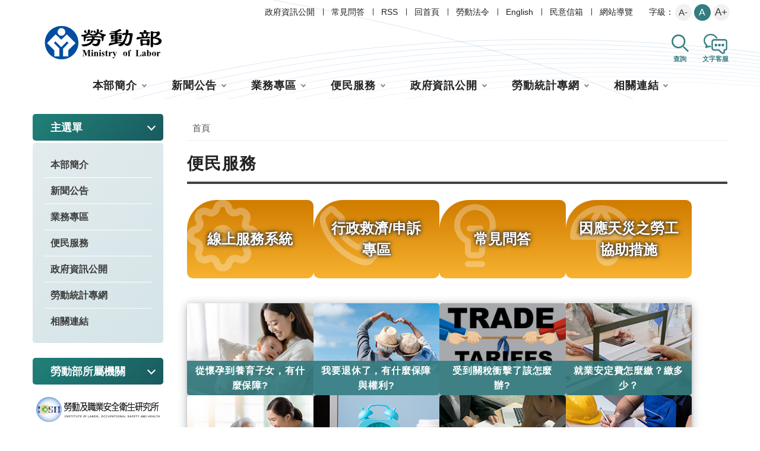

--- FILE ---
content_type: text/html; charset=utf-8
request_url: https://www.mol.gov.tw/1607/28690/
body_size: 8188
content:


<!DOCTYPE html>
<html lang="zh-Hant">
<head>
<!-- Global site tag (gtag.js) - Google Analytics -->
<script async src="https://www.googletagmanager.com/gtag/js?id=UA-60529020-1"></script>
<script>
  window.dataLayer = window.dataLayer || [];
  function gtag(){dataLayer.push(arguments);}
  gtag('js', new Date());

  gtag('config', 'UA-60529020-1');
</script>
<!-- Google Tag Manager -->
<script>(function(w,d,s,l,i){w[l]=w[l]||[];w[l].push({'gtm.start':
new Date().getTime(),event:'gtm.js'});var f=d.getElementsByTagName(s)[0],
j=d.createElement(s),dl=l!='dataLayer'?'&l='+l:'';j.async=true;j.src=
'https://www.googletagmanager.com/gtm.js?id='+i+dl;f.parentNode.insertBefore(j,f);
})(window,document,'script','dataLayer','GTM-NMZPMDT');</script>
<!-- End Google Tag Manager -->
    <meta charset="utf-8">
    <meta http-equiv="X-UA-Compatible" content="IE=edge">
    <meta name="viewport" content="width=device-width, initial-scale=1.0">
    <meta name="Site" content="勞動部全球資訊網">
    <meta name="Version" content="中文網">
    <meta name="PageType" content="目錄頁">
    <meta name="TreeNode" content="主選單">
    <meta name="ContentTitle" content="便民服務">

    <meta property="og:title" content="便民服務">
    <meta property="og:type" content="website" />
    <meta property="og:url" content="https://www.mol.gov.tw/1607/28690/" />
    <meta property="og:image" content="https://www.mol.gov.tw/media/rslazayu/mol-logo.png">
    <meta property="og:image:width" content="50%">
    <meta property="og:image:height" content="50%">
    <meta property="og:site_name" content="勞動部全球資訊網">
    <meta property="og:description" content="便民服務" />

    <meta name="DC.Title" content="便民服務" />
    <meta name="DC.Creator" content="勞動部全球資訊網" />
    <meta name="DC.Subject" content="便民服務" />
    <meta name="DC.Description" content="便民服務" />
    <meta name="DC.Contributor" content="勞動部全球資訊網" />
    <meta name="DC.Type" content="文字" />
    <meta name="DC.Format" content="text" />
    <meta name="DC.Source" content="勞動部全球資訊網" />
    <meta name="DC.Language" content="中文" />
    <meta name="DC.coverage.t.min" content="0001-01-01" />
    <meta name="DC.coverage.t.max" content="0021-01-01" />
    <meta name="DC.Publisher" content="勞動部全球資訊網" />
    <meta name="DC.Date" content="2021-09-05" />
    <meta name="DC.Identifier" content="A55000100A" />
    <meta name="DC.Relation" content="勞動部全球資訊網" />
    <meta name="DC.Rights" content="勞動部全球資訊網" />

    <meta name="Category.Theme" content="300" />
    <meta name="Category.Cake" content="600" />
    <meta name="Category.Service" content="I00" />

    <meta name="keywords" />

    <title>便民服務-勞動部全球資訊網中文網</title>
    <!-- animate css-->
    <link rel="stylesheet" href="/Content/main//css/animate.css">
    <!-- swiper css -->
    <link rel="stylesheet" type="text/css" href="/Content/main//vendor/swiper/swiper-bundle.min.css" />
    <!-- hyUI css -->
    <link rel="stylesheet" href="/Content/main//css/hyui.css">

    <!-- favicon -->
    <link href="/Content/main//images/favicon.png" rel="icon" type="image/x-icon">

    
</head>
<body>
<!-- Google Tag Manager (noscript) -->
<noscript><iframe src="https://www.googletagmanager.com/ns.html?id=GTM-NMZPMDT"
height="0" width="0" style="display:none;visibility:hidden" title="Google Tag Manager "></iframe></noscript>
<!-- End Google Tag Manager (noscript) -->
    <!-- 直接跳主內容區 -->
    <a class="goCenter" href="#aC" tabindex="1">按Enter到主內容區</a>

    
<div class="wrapper">
    <!-- header Start -->
    <header class="header ">
        

<div class="container">
    <a class="accesskey" href="#aU" id="aU" accesskey="U" title="網站標題" tabindex="2">:::</a>
    <!-- navigation Start -->
    <nav class="navigation" role="navigation" aria-label="頁首功能列">
                <!-- 新增div navlist -->
                <div class="navlist">
                    <ul>
                            <li>
                                <a href="/umbraco/surface/Ini/CountAndRedirectUrl?nodeId=27414" title="政府資訊公開" target=""  id="home" sec="header" rel="noopener noreferrer">政府資訊公開</a>
                            </li>
                            <li>
                                <a href="/umbraco/surface/Ini/CountAndRedirectUrl?nodeId=3275" title="常見問答" target=""  id="home" sec="header" rel="noopener noreferrer">常見問答</a>
                            </li>
                            <li>
                                <a href="/2578/2582/3271/post" title="RSS" target="_self"  id="home" sec="header" rel="noopener noreferrer">RSS</a>
                            </li>
                            <li>
                                <a href="/umbraco/surface/Ini/CountAndRedirectUrl?nodeId=3267" title="回首頁" target=""  id="home" sec="header" rel="noopener noreferrer">回首頁</a>
                            </li>
                            <li>
                                <a href="/umbraco/surface/Ini/CountAndRedirectUrl?nodeId=3274" title="勞動法令(另開新視窗)" target="_blank"  id="home" sec="header" rel="noopener noreferrer">勞動法令</a>
                            </li>
                            <li>
                                <a href="/umbraco/surface/Ini/CountAndRedirectUrl?nodeId=3273" title="English" target=""  id="home" sec="header" rel="noopener noreferrer">English</a>
                            </li>
                            <li>
                                <a href="/umbraco/surface/Ini/CountAndRedirectUrl?nodeId=3272" title="民意信箱(另開新視窗)" target="_blank"  id="home" sec="header" rel="noopener noreferrer">民意信箱</a>
                            </li>
                            <li>
                                <a href="/umbraco/surface/Ini/CountAndRedirectUrl?nodeId=3268" title="網站導覽" target=""  id="home" sec="header" rel="noopener noreferrer">網站導覽</a>
                            </li>
                    </ul>
                </div>
            <!-- font_size -->
            <div class="font_size">
                <span>字級：</span>
                <!-- 英文用<span>font-size：</span> -->
                <ul>
                    <li><a href="#" class="small" title="大" rel="noopener noreferrer">A-</a></li>
                    <li><a href="#" class="medium" title="中" rel="noopener noreferrer">A</a></li>
                    <li><a href="#" class="large" title="小" rel="noopener noreferrer">A+</a></li>
                </ul>
            </div>
    </nav>

    <!-- navigation End -->
    <h1>
        <a title="勞動部全球資訊網中文網" href="/"  id="home" sec="header"><img src="/media/4nigpaij/logo.svg" alt="勞動部全球資訊網中文網 Logo" /></a>
    </h1>
    <div class="functionbtn_block">
        <!-- <button type="button" class="menu_btn">選單</button> -->
        <button type="button" class="search_btn" title="搜尋功能" id="home" sec="header">查詢</button>
        <div class="searchname">搜尋功能</div>
        <!-- Search Start -->
        <div class="search" role="search">
            <form class="leftblock" action="/2578/2597/">
                <div class="form_grp">
                    <label for="mustSameAsId">搜尋</label>
                    <input name="q" id="mustSameAsId" type="text" placeholder="請輸入文字" accesskey="S" title="請輸入文字" aria-label="搜尋網站內容">
                    <input name="" type="submit" value="查詢" class="btn btn-search" title="搜尋功能" />
                </div>
                <div class="btn_grp">
                    <input name="" type="submit" onclick="window.open('https://www.google.com.tw/advanced_search?hl=zh-TW&as_q=&num=100&as_sitesearch='+location.hostname);" value="進階搜尋" class="btn btn-green" />
                </div>
                        <div class="keywordHot">
                            <div class="title">熱門關鍵字：</div>
                            <ul>
                                    <li>
                                        <a href="/2578/2597/?q=勞工申訴" title="勞工申訴" id="home" sec="header" rel="noopener noreferrer">勞工申訴</a>
                                    </li>
                                    <li>
                                        <a href="/2578/2597/?q=年金" title="年金" id="home" sec="header" rel="noopener noreferrer">年金</a>
                                    </li>
                                    <li>
                                        <a href="/2578/2597/?q=勞動檢查" title="勞動檢查" id="home" sec="header" rel="noopener noreferrer">勞動檢查</a>
                                    </li>
                            </ul>
                        </div>
            </form>
            <div class="rightblock">
                <div class="important_link">
                            <div>
                                <a href="/umbraco/surface/Ini/CountAndRedirectUrl?nodeId=23486" title="勞動基準法修法" target="" id="home" sec="header" rel="noopener noreferrer">
                                        <img src="/media/kxre0wm1/search_icon02.svg" alt="">
                                    勞動基準法修法
                                </a>
                            </div>
                </div>
            </div>
        </div>
        <!-- Search End -->
        <button type="button" class="customer_service_btn" title="文字客服" id="home" sec="header">文字客服</button>
        <div class="customername">文字客服</div>
        <!-- 客服 start -->
        <div class="customer_service_block">
            <div>
                <span>有任何問題嗎？</span> 歡迎試試智能機器人: 樂博<br />
            </div>
            <button type="button" class="service_btn" onclick="window.open('https://1955rb.mol.gov.tw/', '_blank')" title="文字客服" id="home" sec="header">文字客服</button>
        </div>
        <!-- 客服 end -->
    </div>

    <!-- noscript -->
    <noscript>
您的瀏覽器不支援JavaScript語法，JavaScript語法並不影響內容的陳述。您可使用按鍵盤上的Ctrl鍵+ (+)鍵放大/(-)鍵縮小來改變字型大小；回到上一頁可使用瀏覽器提供的 Alt+左方向鍵(←) 快速鍵功能；列印可使用瀏覽器提供的(Ctrl+P)功能。您的瀏覽器，不支援script語法，若您的瀏覽器無法支援請點選此超連結        <a href="#" rel="noopener noreferrer">網站導覽</a>
    </noscript>

        <!-- menu Start -->
        <nav class="megamenu" role="navigation" aria-label="主選單">
            <ul>
                    <li>
                        <a href="https://www.mol.gov.tw/1607/1608/normalnodelist" title="本部簡介" target="_self" rel="noopener noreferrer">本部簡介</a>
                            <ul>
                                    <li>
                                        <a href="https://www.mol.gov.tw/1607/1608/80563/lpsimplelist" title="正副首長介紹" target="_self" class="" id="home" sec="header" rel="noopener noreferrer">正副首長介紹</a>
                                    </li>
                                    <li>
                                        <a href="https://www.mol.gov.tw/1607/1608/1614/nodelist" title="職掌及組織" target="_self" class="" id="home" sec="header" rel="noopener noreferrer">職掌及組織</a>
                                    </li>
                                    <li>
                                        <a href="https://www.mol.gov.tw/1607/1608/1620/lpsimplelist" title="勞動大事紀" target="_self" class="" id="home" sec="header" rel="noopener noreferrer">勞動大事紀</a>
                                    </li>
                                    <li>
                                        <a href="/umbraco/surface/Ini/CountAndRedirectUrl?nodeId=2973" title="勞動部辦公位置地圖點位(另開新視窗)" target="_blank" class="" id="home" sec="header" rel="noopener noreferrer">勞動部辦公位置地圖點位</a>
                                    </li>
                                    <li>
                                        <a href="https://www.mol.gov.tw/1607/1608/1624/2976/post" title="聯絡資訊" target="_self" class="" id="home" sec="header" rel="noopener noreferrer">聯絡資訊</a>
                                    </li>
                            </ul>
                    </li>
                    <li>
                        <a href="https://www.mol.gov.tw/1607/1632/normalnodelist" title="新聞公告" target="_self" rel="noopener noreferrer">新聞公告</a>
                            <ul>
                                    <li>
                                        <a href="https://www.mol.gov.tw/1607/1632/1633/lpsimplelist" title="新聞稿" target="_self" class="" id="home" sec="header" rel="noopener noreferrer">新聞稿</a>
                                    </li>
                                    <li>
                                        <a href="https://www.mol.gov.tw/1607/1632/2660/lpsimplelist" title="即時新聞澄清" target="_self" class="" id="home" sec="header" rel="noopener noreferrer">即時新聞澄清</a>
                                    </li>
                                    <li>
                                        <a href="https://www.mol.gov.tw/1607/1632/2665/lpsimplelist" title="公布欄" target="_self" class="" id="home" sec="header" rel="noopener noreferrer">公布欄</a>
                                    </li>
                                    <li>
                                        <a href="https://www.mol.gov.tw/1607/1632/1638/lpsimplelist" title="就業資訊" target="_self" class="" id="home" sec="header" rel="noopener noreferrer">就業資訊</a>
                                    </li>
                                    <li>
                                        <a href="https://www.mol.gov.tw/1607/1632/1640/lpsimplelist" title="歷史新聞" target="_self" class="" id="home" sec="header" rel="noopener noreferrer">歷史新聞</a>
                                    </li>
                            </ul>
                    </li>
                    <li>
                        <a href="https://www.mol.gov.tw/1607/28162/normalnodelist" title="業務專區" target="_self" rel="noopener noreferrer">業務專區</a>
                            <ul>
                                    <li>
                                        <a href="https://www.mol.gov.tw/1607/28162/28600/nodelist" title="勞動政策、國際事務" target="_self" class="" id="home" sec="header" rel="noopener noreferrer">勞動政策、國際事務</a>
                                    </li>
                                    <li>
                                        <a href="https://www.mol.gov.tw/1607/28162/28296/nodelist" title="勞動關係" target="_self" class="" id="home" sec="header" rel="noopener noreferrer">勞動關係</a>
                                    </li>
                                    <li>
                                        <a href="https://www.mol.gov.tw/1607/28162/28166/nodelist" title="勞動條件、就業平等" target="_self" class="" id="home" sec="header" rel="noopener noreferrer">勞動條件、就業平等</a>
                                    </li>
                                    <li>
                                        <a href="https://www.mol.gov.tw/1607/28162/28472/nodelist" title="勞動保險" target="_self" class="" id="home" sec="header" rel="noopener noreferrer">勞動保險</a>
                                    </li>
                                    <li>
                                        <a href="https://www.mol.gov.tw/1607/28162/28540/nodelist" title="勞動福祉、退休" target="_self" class="" id="home" sec="header" rel="noopener noreferrer">勞動福祉、退休</a>
                                    </li>
                                    <li>
                                        <a href="https://www.mol.gov.tw/1607/28162/28598/lpsimplelist" title="職業安全衛生及勞動檢查" target="_self" class="" id="home" sec="header" rel="noopener noreferrer">職業安全衛生及勞動檢查</a>
                                    </li>
                                    <li>
                                        <a href="https://www.mol.gov.tw/1607/28162/86024/nodelist" title="就業服務、職業訓練、外國人才事務" target="_self" class="" id="home" sec="header" rel="noopener noreferrer">就業服務、職業訓練、外國人才事務</a>
                                    </li>
                                    <li>
                                        <a href="https://www.mol.gov.tw/1607/28162/28652/nodelist" title="其他重要專區" target="_self" class="" id="home" sec="header" rel="noopener noreferrer">其他重要專區</a>
                                    </li>
                            </ul>
                    </li>
                    <li>
                        <a href="https://www.mol.gov.tw/1607/28690/normalnodelist" title="便民服務" target="_self" rel="noopener noreferrer">便民服務</a>
                            <ul>
                                    <li>
                                        <a href="https://www.mol.gov.tw/1607/28690/82567/nodelist" title="線上服務系統" target="_self" class="specialZoneStyle" id="home" sec="header" rel="noopener noreferrer">線上服務系統</a>
                                    </li>
                                    <li>
                                        <a href="https://www.mol.gov.tw/1607/28690/28700/nodelist" title="行政救濟/申訴專區" target="_self" class="specialZoneStyle" id="home" sec="header" rel="noopener noreferrer">行政救濟/申訴專區</a>
                                    </li>
                                    <li>
                                        <a href="https://www.mol.gov.tw/1607/28690/2282/nodeListSearch" title="常見問答" target="_self" class="specialZoneStyle" id="home" sec="header" rel="noopener noreferrer">常見問答</a>
                                    </li>
                                    <li>
                                        <a href="https://www.mol.gov.tw/1607/28690/86491/86498/lpsimplelist" title="因應天災之勞工協助措施" target="_self" class="specialZoneStyle" id="home" sec="header" rel="noopener noreferrer">因應天災之勞工協助措施</a>
                                    </li>
                                    <li>
                                        <a href="https://www.mol.gov.tw/1607/28690/82752/nodelist" title="從懷孕到養育子女，有什麼保障?" target="_self" class="" id="home" sec="header" rel="noopener noreferrer">從懷孕到養育子女，有什麼保障?</a>
                                    </li>
                                    <li>
                                        <a href="https://www.mol.gov.tw/1607/28690/82833/nodelist" title="我要退休了，有什麼保障與權利?" target="_self" class="" id="home" sec="header" rel="noopener noreferrer">我要退休了，有什麼保障與權利?</a>
                                    </li>
                                    <li>
                                        <a href="https://www.mol.gov.tw/1607/28690/83363/nodelist" title="受到關稅衝擊了該怎麼辦?" target="_self" class="" id="home" sec="header" rel="noopener noreferrer">受到關稅衝擊了該怎麼辦?</a>
                                    </li>
                                    <li>
                                        <a href="https://www.mol.gov.tw/1607/28690/83030/nodelist" title="就業安定費怎麼繳？繳多少？" target="_self" class="" id="home" sec="header" rel="noopener noreferrer">就業安定費怎麼繳？繳多少？</a>
                                    </li>
                                    <li>
                                        <a href="https://www.mol.gov.tw/1607/28690/83093/nodelist" title="我要找外籍家庭看護" target="_self" class="" id="home" sec="header" rel="noopener noreferrer">我要找外籍家庭看護</a>
                                    </li>
                                    <li>
                                        <a href="https://www.mol.gov.tw/1607/28690/83306/nodelist" title="從上班到休假，我該瞭解的權益有哪些?" target="_self" class="" id="home" sec="header" rel="noopener noreferrer">從上班到休假，我該瞭解的權益有哪些?</a>
                                    </li>
                                    <li>
                                        <a href="https://www.mol.gov.tw/1607/28690/83245/nodelist" title="被資遣（解僱），我的權益要注意什麼？" target="_self" class="" id="home" sec="header" rel="noopener noreferrer">被資遣（解僱），我的權益要注意什麼？</a>
                                    </li>
                                    <li>
                                        <a href="https://www.mol.gov.tw/1607/28690/83284/nodelist" title="發生職災怎麼辦?" target="_self" class="" id="home" sec="header" rel="noopener noreferrer">發生職災怎麼辦?</a>
                                    </li>
                                    <li>
                                        <a href="https://www.mol.gov.tw/1607/28690/82583/nodelist" title="我失業了該怎麼辦?" target="_self" class="" id="home" sec="header" rel="noopener noreferrer">我失業了該怎麼辦?</a>
                                    </li>
                                    <li>
                                        <a href="https://www.mol.gov.tw/1607/28690/85011/nodelist" title="青年就業協助" target="_self" class="" id="home" sec="header" rel="noopener noreferrer">青年就業協助</a>
                                    </li>
                                    <li>
                                        <a href="https://www.mol.gov.tw/1607/28690/85508/nodelist" title="我想聘僱外國專業人士(白領)該怎麼做？" target="_self" class="" id="home" sec="header" rel="noopener noreferrer">我想聘僱外國專業人士(白領)該怎麼做？</a>
                                    </li>
                                    <li>
                                        <a href="https://www.mol.gov.tw/1607/28690/85770/nodelist" title="移工聘僱後管理" target="_self" class="" id="home" sec="header" rel="noopener noreferrer">移工聘僱後管理</a>
                                    </li>
                                    <li>
                                        <a href="https://www.mol.gov.tw/1607/28690/86099/nodelist" title="發生職場霸凌怎麼辦?" target="_self" class="" id="home" sec="header" rel="noopener noreferrer">發生職場霸凌怎麼辦?</a>
                                    </li>
                            </ul>
                    </li>
                    <li>
                        <a href="https://www.mol.gov.tw/1607/28752/normalnodelist" title="政府資訊公開" target="_self" rel="noopener noreferrer">政府資訊公開</a>
                            <ul>
                                    <li>
                                        <a href="https://www.mol.gov.tw/1607/28752/79749/79773/post" title="勞動部因應美國關稅我國出口供應鏈支持方案" target="_self" class="" id="home" sec="header" rel="noopener noreferrer">勞動部因應美國關稅我國出口供應鏈支持方案</a>
                                    </li>
                                    <li>
                                        <a href="https://www.mol.gov.tw/1607/28752/28754/nodelist" title="預算、決算書及會計月報" target="_self" class="" id="home" sec="header" rel="noopener noreferrer">預算、決算書及會計月報</a>
                                    </li>
                                    <li>
                                        <a href="https://www.mol.gov.tw/1607/28752/28764/nodelist" title="研究報告與出版品" target="_self" class="" id="home" sec="header" rel="noopener noreferrer">研究報告與出版品</a>
                                    </li>
                                    <li>
                                        <a href="https://www.mol.gov.tw/1607/28752/28774/nodelist" title="捐補助專區" target="_self" class="" id="home" sec="header" rel="noopener noreferrer">捐補助專區</a>
                                    </li>
                                    <li>
                                        <a href="https://www.mol.gov.tw/1607/28752/28798/nodelist" title="性別平等專區" target="_self" class="" id="home" sec="header" rel="noopener noreferrer">性別平等專區</a>
                                    </li>
                                    <li>
                                        <a href="https://www.mol.gov.tw/1607/28752/28820/nodelist" title="廉政專區" target="_self" class="" id="home" sec="header" rel="noopener noreferrer">廉政專區</a>
                                    </li>
                                    <li>
                                        <a href="https://www.mol.gov.tw/1607/28752/28856/nodelist" title="人權專區" target="_self" class="" id="home" sec="header" rel="noopener noreferrer">人權專區</a>
                                    </li>
                                    <li>
                                        <a href="https://www.mol.gov.tw/1607/28752/28862/lpsimplelist" title="書面之公共工程及採購契約" target="_self" class="" id="home" sec="header" rel="noopener noreferrer">書面之公共工程及採購契約</a>
                                    </li>
                                    <li>
                                        <a href="https://www.mol.gov.tw/1607/28752/28864/30071/post" title="人民申請提供政府資訊案件統計" target="_self" class="" id="home" sec="header" rel="noopener noreferrer">人民申請提供政府資訊案件統計</a>
                                    </li>
                                    <li>
                                        <a href="https://www.mol.gov.tw/1607/28752/28866/30873/post" title="公共設施維護管理資訊" target="_self" class="" id="home" sec="header" rel="noopener noreferrer">公共設施維護管理資訊</a>
                                    </li>
                                    <li>
                                        <a href="https://www.mol.gov.tw/1607/28752/28868/lpsimplelist" title="本部及所屬機關行動服務發展現況" target="_self" class="" id="home" sec="header" rel="noopener noreferrer">本部及所屬機關行動服務發展現況</a>
                                    </li>
                                    <li>
                                        <a href="https://www.mol.gov.tw/1607/28752/28870/30082/post" title="開放資料" target="_self" class="" id="home" sec="header" rel="noopener noreferrer">開放資料</a>
                                    </li>
                                    <li>
                                        <a href="https://www.mol.gov.tw/1607/28752/28872/lpsimplelist" title="辦理政策宣導相關廣告執行情形" target="_self" class="" id="home" sec="header" rel="noopener noreferrer">辦理政策宣導相關廣告執行情形</a>
                                    </li>
                                    <li>
                                        <a href="https://www.mol.gov.tw/1607/28752/54697/nodelist" title="主管勞動業務財團法人" target="_self" class="" id="home" sec="header" rel="noopener noreferrer">主管勞動業務財團法人</a>
                                    </li>
                                    <li>
                                        <a href="https://www.mol.gov.tw/1607/28752/28876/30107/post" title="內部控制聲明書" target="_self" class="" id="home" sec="header" rel="noopener noreferrer">內部控制聲明書</a>
                                    </li>
                                    <li>
                                        <a href="https://www.mol.gov.tw/1607/28752/65417/nodelist" title="法規命令草案年度立法計畫專區" target="_self" class="" id="home" sec="header" rel="noopener noreferrer">法規命令草案年度立法計畫專區</a>
                                    </li>
                                    <li>
                                        <a href="https://www.mol.gov.tw/1607/28752/68738/68898/post" title="本部辦理所屬機關員額評鑑專區" target="_self" class="" id="home" sec="header" rel="noopener noreferrer">本部辦理所屬機關員額評鑑專區</a>
                                    </li>
                                    <li>
                                        <a href="https://www.mol.gov.tw/1607/28752/28726/nodelist" title="遊說法專區" target="_self" class="" id="home" sec="header" rel="noopener noreferrer">遊說法專區</a>
                                    </li>
                                    <li>
                                        <a href="https://www.mol.gov.tw/1607/28752/28732/nodelist" title="個人資料管理" target="_self" class="" id="home" sec="header" rel="noopener noreferrer">個人資料管理</a>
                                    </li>
                                    <li>
                                        <a href="https://www.mol.gov.tw/1607/28752/28744/nodelist" title="國家賠償
" target="_self" class="" id="home" sec="header" rel="noopener noreferrer">國家賠償
</a>
                                    </li>
                                    <li>
                                        <a href="https://www.mol.gov.tw/1607/28752/28712/nodelist" title="勞動部檔案資訊應用申請區
" target="_self" class="" id="home" sec="header" rel="noopener noreferrer">勞動部檔案資訊應用申請區
</a>
                                    </li>
                                    <li>
                                        <a href="https://www.mol.gov.tw/1607/28752/86364/lpsimplelist" title="因公派員出國計畫考察費用執行情形" target="_self" class="" id="home" sec="header" rel="noopener noreferrer">因公派員出國計畫考察費用執行情形</a>
                                    </li>
                                    <li>
                                        <a href="https://www.mol.gov.tw/1607/28752/87344/87359/post" title="安全防護專區" target="_self" class="" id="home" sec="header" rel="noopener noreferrer">安全防護專區</a>
                                    </li>
                            </ul>
                    </li>
                    <li>
                        <a href="https://www.mol.gov.tw/1607/71771/normalnodelist" title="勞動統計專網" target="_self" rel="noopener noreferrer">勞動統計專網</a>
                            <ul>
                                    <li>
                                        <a href="https://www.mol.gov.tw/1607/71771/71774/76068/nodelist" title="最新消息" target="_self" class="" id="home" sec="header" rel="noopener noreferrer">最新消息</a>
                                    </li>
                                    <li>
                                        <a href="https://www.mol.gov.tw/1607/71771/71799/nodelist" title="統計查詢" target="_self" class="" id="home" sec="header" rel="noopener noreferrer">統計查詢</a>
                                    </li>
                                    <li>
                                        <a href="https://www.mol.gov.tw/1607/71771/72772/statisticalReportList" title="統計專刊" target="_self" class="" id="home" sec="header" rel="noopener noreferrer">統計專刊</a>
                                    </li>
                                    <li>
                                        <a href="https://www.mol.gov.tw/1607/71771/72867/nodelist" title="統計調查" target="_self" class="" id="home" sec="header" rel="noopener noreferrer">統計調查</a>
                                    </li>
                                    <li>
                                        <a href="https://www.mol.gov.tw/1607/71771/72956/nodelist" title="薪資統計" target="_self" class="" id="home" sec="header" rel="noopener noreferrer">薪資統計</a>
                                    </li>
                                    <li>
                                        <a href="https://www.mol.gov.tw/1607/71771/73009/nodelist" title="族群統計" target="_self" class="" id="home" sec="header" rel="noopener noreferrer">族群統計</a>
                                    </li>
                                    <li>
                                        <a href="https://www.mol.gov.tw/1607/71771/73363/nodelist" title="性別統計專區" target="_self" class="" id="home" sec="header" rel="noopener noreferrer">性別統計專區</a>
                                    </li>
                                    <li>
                                        <a href="https://www.mol.gov.tw/1607/71771/73495/nodelist" title="統計名詞與分類" target="_self" class="" id="home" sec="header" rel="noopener noreferrer">統計名詞與分類</a>
                                    </li>
                                    <li>
                                        <a href="https://www.mol.gov.tw/1607/71771/73514/nodelist" title="網路填報" target="_self" class="" id="home" sec="header" rel="noopener noreferrer">網路填報</a>
                                    </li>
                                    <li>
                                        <a href="https://www.mol.gov.tw/1607/71771/73524/nodelist" title="關於勞動統計" target="_self" class="" id="home" sec="header" rel="noopener noreferrer">關於勞動統計</a>
                                    </li>
                            </ul>
                    </li>
                    <li>
                        <a href="https://www.mol.gov.tw/1607/2566/normalnodelist" title="相關連結" target="_self" rel="noopener noreferrer">相關連結</a>
                            <ul>
                                    <li>
                                        <a href="https://www.mol.gov.tw/1607/2566/2567/lpsimplelist" title="國外勞工業務網站" target="_self" class="" id="home" sec="header" rel="noopener noreferrer">國外勞工業務網站</a>
                                    </li>
                                    <li>
                                        <a href="https://www.mol.gov.tw/1607/2566/2570/lpsimplelist" title="消費者保護" target="_self" class="" id="home" sec="header" rel="noopener noreferrer">消費者保護</a>
                                    </li>
                                    <li>
                                        <a href="/umbraco/surface/Ini/CountAndRedirectUrl?nodeId=3439" title="勞工體格及健康檢查認可醫療機構名單(另開新視窗)" target="_blank" class="" id="home" sec="header" rel="noopener noreferrer">勞工體格及健康檢查認可醫療機構名單</a>
                                    </li>
                                    <li>
                                        <a href="/umbraco/surface/Ini/CountAndRedirectUrl?nodeId=26923" title="公文附件下載(另開新視窗)" target="_blank" class="" id="home" sec="header" rel="noopener noreferrer">公文附件下載</a>
                                    </li>
                                    <li>
                                        <a href="/umbraco/surface/Ini/CountAndRedirectUrl?nodeId=61684" title="外部連結" target="" class="" id="home" sec="header" rel="noopener noreferrer">外部連結</a>
                                    </li>
                            </ul>
                    </li>
            </ul>
        </nav>
        <!-- menu End -->
</div>


    </header>
    <!-- header End -->
    <!-- main Start -->
    <div id="center" class="main innerpage">
        <noscript>
            您的瀏覽器不支援 JavaScript 或 JavaScript已停用
        </noscript>
        <a class="accesskey" href="#aC" id="aC" accesskey="C" title="主要內容區">:::</a>
        <div class="container">
                <!-- 左側 -->
                <div class="left_block">
                    <div class="leftmenu" aria-label="次選單">
                                <div class="title">主選單</div>
                                <ul>
                                        <li>
                                            <a href="https://www.mol.gov.tw/1607/1608/normalnodelist" target="_self" title="本部簡介" rel="noopener noreferrer" class="">
                                                本部簡介
                                            </a>
                                        </li>
                                        <li>
                                            <a href="https://www.mol.gov.tw/1607/1632/normalnodelist" target="_self" title="新聞公告" rel="noopener noreferrer" class="">
                                                新聞公告
                                            </a>
                                        </li>
                                        <li>
                                            <a href="https://www.mol.gov.tw/1607/28162/normalnodelist" target="_self" title="業務專區" rel="noopener noreferrer" class="">
                                                業務專區
                                            </a>
                                        </li>
                                        <li>
                                            <a href="https://www.mol.gov.tw/1607/28690/normalnodelist" target="_self" title="便民服務" rel="noopener noreferrer" class="">
                                                便民服務
                                            </a>
                                        </li>
                                        <li>
                                            <a href="https://www.mol.gov.tw/1607/28752/normalnodelist" target="_self" title="政府資訊公開" rel="noopener noreferrer" class="">
                                                政府資訊公開
                                            </a>
                                        </li>
                                        <li>
                                            <a href="https://www.mol.gov.tw/1607/71771/normalnodelist" target="_self" title="勞動統計專網" rel="noopener noreferrer" class="">
                                                勞動統計專網
                                            </a>
                                        </li>
                                        <li>
                                            <a href="https://www.mol.gov.tw/1607/2566/normalnodelist" target="_self" title="相關連結" rel="noopener noreferrer" class="">
                                                相關連結
                                            </a>
                                        </li>
                                </ul>

                    </div>


                            <!--勞動部所屬機關 start -->
                            <div class="agency_inblock">
                                <div class="title">勞動部所屬機關</div>
                                <ul>
                                        <li>
                                            <a href="/umbraco/surface/Ini/CountAndRedirectUrl?nodeId=23460" target="_blank" title="勞動及職業安全衛生研究所(另開新視窗)" rel="noopener noreferrer">
                                                    <img src="/media/glqlbc1n/agency01.png" alt="勞動及職業安全衛生研究所">
                                            </a>
                                        </li>
                                        <li>
                                            <a href="/umbraco/surface/Ini/CountAndRedirectUrl?nodeId=23464" target="_blank" title="職業安全衛生署(另開新視窗)" rel="noopener noreferrer">
                                                    <img src="/media/wr5lo5w1/agency02.png" alt="職業安全衛生署">
                                            </a>
                                        </li>
                                        <li>
                                            <a href="/umbraco/surface/Ini/CountAndRedirectUrl?nodeId=23468" target="_blank" title="勞動力發展署(另開新視窗)" rel="noopener noreferrer">
                                                    <img src="/media/ygobuapc/勞發署.png" alt="勞動力發展署">
                                            </a>
                                        </li>
                                        <li>
                                            <a href="/umbraco/surface/Ini/CountAndRedirectUrl?nodeId=23472" target="_blank" title="勞動基金運用局(另開新視窗)" rel="noopener noreferrer">
                                                    <img src="/media/thpnyq1y/agency04.png" alt="勞動基金運用局">
                                            </a>
                                        </li>
                                        <li>
                                            <a href="/umbraco/surface/Ini/CountAndRedirectUrl?nodeId=23476" target="_blank" title="勞工保險局(另開新視窗)" rel="noopener noreferrer">
                                                    <img src="/media/aqinkpp2/agency05.png" alt="勞工保險局">
                                            </a>
                                        </li>
                                </ul>
                            </div>
                            <!--勞動部所屬機關end -->

                </div>
            <!-- 主要內容區 -->
            <div class="center_block">
                <!-- breadcrumb路徑 -->
                


    <div class="breadcrumb">
        <ul>
                    <li>
                        <a href="/" title="首頁" target="_self" rel="noopener noreferrer">首頁</a>
                    </li>
        </ul>
    </div>

                <!-- h2節點 -->
                    <h2 class="title">便民服務</h2>
                
                


<!-- NP Start -->

            <section class="piclist_group2">
                    <div class="piclist">
                        <a href="https://www.mol.gov.tw/1607/28690/82567/nodelist" title="線上服務系統" target="_self" rel="noopener noreferrer" class="numbg01">
                            <span>線上服務系統</span>
                        </a>
                    </div>
                    <div class="piclist">
                        <a href="https://www.mol.gov.tw/1607/28690/28700/nodelist" title="行政救濟/申訴專區" target="_self" rel="noopener noreferrer" class="numbg02">
                            <span>行政救濟/申訴專區</span>
                        </a>
                    </div>
                    <div class="piclist">
                        <a href="https://www.mol.gov.tw/1607/28690/2282/nodeListSearch" title="常見問答" target="_self" rel="noopener noreferrer" class="numbg03">
                            <span>常見問答</span>
                        </a>
                    </div>
                    <div class="piclist">
                        <a href="https://www.mol.gov.tw/1607/28690/86491/86498/lpsimplelist" title="因應天災之勞工協助措施" target="_self" rel="noopener noreferrer" class="numbg04">
                            <span>因應天災之勞工協助措施</span>
                        </a>
                    </div>
            </section>
        <section class="piclist_group">
                <div class="piclist ">
                    <a href="https://www.mol.gov.tw/1607/28690/82752/nodelist" title="從懷孕到養育子女，有什麼保障?" target="_self" rel="noopener noreferrer">
                            <div class="images">
                                <img src="/media/huhhqj3x/1.jpg" alt="">
                                <div class="explain"><span>從懷孕到養育子女，有什麼保障?</span></div>
                            </div>
                    </a>
                </div>
                <div class="piclist ">
                    <a href="https://www.mol.gov.tw/1607/28690/82833/nodelist" title="我要退休了，有什麼保障與權利?" target="_self" rel="noopener noreferrer">
                            <div class="images">
                                <img src="/media/uj1iqky5/piclist_11.jpg" alt="">
                                <div class="explain"><span>我要退休了，有什麼保障與權利?</span></div>
                            </div>
                    </a>
                </div>
                <div class="piclist ">
                    <a href="https://www.mol.gov.tw/1607/28690/83363/nodelist" title="受到關稅衝擊了該怎麼辦?" target="_self" rel="noopener noreferrer">
                            <div class="images">
                                <img src="/media/xmln10ee/piclist_09.jpg" alt="">
                                <div class="explain"><span>受到關稅衝擊了該怎麼辦?</span></div>
                            </div>
                    </a>
                </div>
                <div class="piclist ">
                    <a href="https://www.mol.gov.tw/1607/28690/83030/nodelist" title="就業安定費怎麼繳？繳多少？" target="_self" rel="noopener noreferrer">
                            <div class="images">
                                <img src="/media/3xknegx0/piclist_12.jpg" alt="">
                                <div class="explain"><span>就業安定費怎麼繳？繳多少？</span></div>
                            </div>
                    </a>
                </div>
                <div class="piclist ">
                    <a href="https://www.mol.gov.tw/1607/28690/83093/nodelist" title="我要找外籍家庭看護" target="_self" rel="noopener noreferrer">
                            <div class="images">
                                <img src="/media/42mni3ay/piclist_13.jpg" alt="">
                                <div class="explain"><span>我要找外籍家庭看護</span></div>
                            </div>
                    </a>
                </div>
                <div class="piclist ">
                    <a href="https://www.mol.gov.tw/1607/28690/83306/nodelist" title="從上班到休假，我該瞭解的權益有哪些?" target="_self" rel="noopener noreferrer">
                            <div class="images">
                                <img src="/media/11xb5lej/piclist_14.jpg" alt="">
                                <div class="explain"><span>從上班到休假，我該瞭解的權益有哪些?</span></div>
                            </div>
                    </a>
                </div>
                <div class="piclist ">
                    <a href="https://www.mol.gov.tw/1607/28690/83245/nodelist" title="被資遣（解僱），我的權益要注意什麼？" target="_self" rel="noopener noreferrer">
                            <div class="images">
                                <img src="/media/bfqhn4tw/piclist_15.jpg" alt="">
                                <div class="explain"><span>被資遣（解僱），我的權益要注意什麼？</span></div>
                            </div>
                    </a>
                </div>
                <div class="piclist ">
                    <a href="https://www.mol.gov.tw/1607/28690/83284/nodelist" title="發生職災怎麼辦?" target="_self" rel="noopener noreferrer">
                            <div class="images">
                                <img src="/media/qjbptbuc/piclist_16.jpg" alt="">
                                <div class="explain"><span>發生職災怎麼辦?</span></div>
                            </div>
                    </a>
                </div>
                <div class="piclist ">
                    <a href="https://www.mol.gov.tw/1607/28690/82583/nodelist" title="我失業了該怎麼辦?" target="_self" rel="noopener noreferrer">
                            <div class="images">
                                <img src="/media/xg4djway/piclist_17.jpg" alt="">
                                <div class="explain"><span>我失業了該怎麼辦?</span></div>
                            </div>
                    </a>
                </div>
                <div class="piclist ">
                    <a href="https://www.mol.gov.tw/1607/28690/85011/nodelist" title="青年就業協助" target="_self" rel="noopener noreferrer">
                            <div class="images">
                                <img src="/media/uynesnrs/piclist_18.jpg" alt="">
                                <div class="explain"><span>青年就業協助</span></div>
                            </div>
                    </a>
                </div>
                <div class="piclist ">
                    <a href="https://www.mol.gov.tw/1607/28690/85508/nodelist" title="我想聘僱外國專業人士(白領)該怎麼做？" target="_self" rel="noopener noreferrer">
                            <div class="images">
                                <img src="/media/4i1jmqrn/piclist_19.jpg" alt="">
                                <div class="explain"><span>我想聘僱外國專業人士(白領)該怎麼做？</span></div>
                            </div>
                    </a>
                </div>
                <div class="piclist ">
                    <a href="https://www.mol.gov.tw/1607/28690/85770/nodelist" title="移工聘僱後管理" target="_self" rel="noopener noreferrer">
                            <div class="images">
                                <img src="/media/k3mnuhk5/piclist_20.jpg" alt="">
                                <div class="explain"><span>移工聘僱後管理</span></div>
                            </div>
                    </a>
                </div>
                <div class="piclist ">
                    <a href="https://www.mol.gov.tw/1607/28690/86099/nodelist" title="發生職場霸凌怎麼辦?" target="_self" rel="noopener noreferrer">
                            <div class="images">
                                <img src="/media/swobpd4z/13.jpg" alt="">
                                <div class="explain"><span>發生職場霸凌怎麼辦?</span></div>
                            </div>
                    </a>
                </div>
        </section>
<!-- NP End -->
            </div>
        </div>
        

<section class="fatfooter">
    <div class="container">
        <button type="button" name="展開選單/OPEN" id="FatFooterBtn" aria-label="導覽選單展開/收合" class="btn btn-fatfooter">收合</button>
            <nav aria-label="頁尾網站導覽">
                <ul>
                        <li>
                            <a href="https://www.mol.gov.tw/1607/1608/normalnodelist" title="本部簡介" target="_self"  id="home" sec="footer" rel="noopener noreferrer">本部簡介</a>
                                <ul>
                                        <li>
                                            <a href="https://www.mol.gov.tw/1607/1608/80563/lpsimplelist" title="正副首長介紹" target="_self"  id="home" sec="footer" rel="noopener noreferrer">正副首長介紹</a>
                                        </li>
                                        <li>
                                            <a href="https://www.mol.gov.tw/1607/1608/1614/nodelist" title="職掌及組織" target="_self"  id="home" sec="footer" rel="noopener noreferrer">職掌及組織</a>
                                        </li>
                                        <li>
                                            <a href="https://www.mol.gov.tw/1607/1608/1620/lpsimplelist" title="勞動大事紀" target="_self"  id="home" sec="footer" rel="noopener noreferrer">勞動大事紀</a>
                                        </li>
                                        <li>
                                            <a href="/umbraco/surface/Ini/CountAndRedirectUrl?nodeId=2973" title="勞動部辦公位置地圖點位(另開新視窗)" target="_blank"  id="home" sec="footer" rel="noopener noreferrer">勞動部辦公位置地圖點位</a>
                                        </li>
                                        <li>
                                            <a href="https://www.mol.gov.tw/1607/1608/1624/2976/post" title="聯絡資訊" target="_self"  id="home" sec="footer" rel="noopener noreferrer">聯絡資訊</a>
                                        </li>
                                </ul>
                        </li>
                        <li>
                            <a href="https://www.mol.gov.tw/1607/1632/normalnodelist" title="新聞公告" target="_self"  id="home" sec="footer" rel="noopener noreferrer">新聞公告</a>
                                <ul>
                                        <li>
                                            <a href="https://www.mol.gov.tw/1607/1632/1633/lpsimplelist" title="新聞稿" target="_self"  id="home" sec="footer" rel="noopener noreferrer">新聞稿</a>
                                        </li>
                                        <li>
                                            <a href="https://www.mol.gov.tw/1607/1632/2660/lpsimplelist" title="即時新聞澄清" target="_self"  id="home" sec="footer" rel="noopener noreferrer">即時新聞澄清</a>
                                        </li>
                                        <li>
                                            <a href="https://www.mol.gov.tw/1607/1632/2665/lpsimplelist" title="公布欄" target="_self"  id="home" sec="footer" rel="noopener noreferrer">公布欄</a>
                                        </li>
                                        <li>
                                            <a href="https://www.mol.gov.tw/1607/1632/1638/lpsimplelist" title="就業資訊" target="_self"  id="home" sec="footer" rel="noopener noreferrer">就業資訊</a>
                                        </li>
                                        <li>
                                            <a href="https://www.mol.gov.tw/1607/1632/1640/lpsimplelist" title="歷史新聞" target="_self"  id="home" sec="footer" rel="noopener noreferrer">歷史新聞</a>
                                        </li>
                                </ul>
                        </li>
                        <li>
                            <a href="https://www.mol.gov.tw/1607/28162/normalnodelist" title="業務專區" target="_self"  id="home" sec="footer" rel="noopener noreferrer">業務專區</a>
                                <ul>
                                        <li>
                                            <a href="https://www.mol.gov.tw/1607/28162/28600/nodelist" title="勞動政策、國際事務" target="_self"  id="home" sec="footer" rel="noopener noreferrer">勞動政策、國際事務</a>
                                        </li>
                                        <li>
                                            <a href="https://www.mol.gov.tw/1607/28162/28296/nodelist" title="勞動關係" target="_self"  id="home" sec="footer" rel="noopener noreferrer">勞動關係</a>
                                        </li>
                                        <li>
                                            <a href="https://www.mol.gov.tw/1607/28162/28166/nodelist" title="勞動條件、就業平等" target="_self"  id="home" sec="footer" rel="noopener noreferrer">勞動條件、就業平等</a>
                                        </li>
                                        <li>
                                            <a href="https://www.mol.gov.tw/1607/28162/28472/nodelist" title="勞動保險" target="_self"  id="home" sec="footer" rel="noopener noreferrer">勞動保險</a>
                                        </li>
                                        <li>
                                            <a href="https://www.mol.gov.tw/1607/28162/28540/nodelist" title="勞動福祉、退休" target="_self"  id="home" sec="footer" rel="noopener noreferrer">勞動福祉、退休</a>
                                        </li>
                                        <li>
                                            <a href="https://www.mol.gov.tw/1607/28162/28598/lpsimplelist" title="職業安全衛生及勞動檢查" target="_self"  id="home" sec="footer" rel="noopener noreferrer">職業安全衛生及勞動檢查</a>
                                        </li>
                                        <li>
                                            <a href="https://www.mol.gov.tw/1607/28162/86024/nodelist" title="就業服務、職業訓練、外國人才事務" target="_self"  id="home" sec="footer" rel="noopener noreferrer">就業服務、職業訓練、外國人才事務</a>
                                        </li>
                                        <li>
                                            <a href="https://www.mol.gov.tw/1607/28162/28652/nodelist" title="其他重要專區" target="_self"  id="home" sec="footer" rel="noopener noreferrer">其他重要專區</a>
                                        </li>
                                </ul>
                        </li>
                        <li>
                            <a href="https://www.mol.gov.tw/1607/28690/normalnodelist" title="便民服務" target="_self"  id="home" sec="footer" rel="noopener noreferrer">便民服務</a>
                                <ul>
                                        <li>
                                            <a href="https://www.mol.gov.tw/1607/28690/82567/nodelist" title="線上服務系統" target="_self"  id="home" sec="footer" rel="noopener noreferrer">線上服務系統</a>
                                        </li>
                                        <li>
                                            <a href="https://www.mol.gov.tw/1607/28690/28700/nodelist" title="行政救濟/申訴專區" target="_self"  id="home" sec="footer" rel="noopener noreferrer">行政救濟/申訴專區</a>
                                        </li>
                                        <li>
                                            <a href="https://www.mol.gov.tw/1607/28690/2282/nodeListSearch" title="常見問答" target="_self"  id="home" sec="footer" rel="noopener noreferrer">常見問答</a>
                                        </li>
                                        <li>
                                            <a href="https://www.mol.gov.tw/1607/28690/86491/86498/lpsimplelist" title="因應天災之勞工協助措施" target="_self"  id="home" sec="footer" rel="noopener noreferrer">因應天災之勞工協助措施</a>
                                        </li>
                                        <li>
                                            <a href="https://www.mol.gov.tw/1607/28690/82752/nodelist" title="從懷孕到養育子女，有什麼保障?" target="_self"  id="home" sec="footer" rel="noopener noreferrer">從懷孕到養育子女，有什麼保障?</a>
                                        </li>
                                        <li>
                                            <a href="https://www.mol.gov.tw/1607/28690/82833/nodelist" title="我要退休了，有什麼保障與權利?" target="_self"  id="home" sec="footer" rel="noopener noreferrer">我要退休了，有什麼保障與權利?</a>
                                        </li>
                                        <li>
                                            <a href="https://www.mol.gov.tw/1607/28690/83363/nodelist" title="受到關稅衝擊了該怎麼辦?" target="_self"  id="home" sec="footer" rel="noopener noreferrer">受到關稅衝擊了該怎麼辦?</a>
                                        </li>
                                        <li>
                                            <a href="https://www.mol.gov.tw/1607/28690/83030/nodelist" title="就業安定費怎麼繳？繳多少？" target="_self"  id="home" sec="footer" rel="noopener noreferrer">就業安定費怎麼繳？繳多少？</a>
                                        </li>
                                        <li>
                                            <a href="https://www.mol.gov.tw/1607/28690/83093/nodelist" title="我要找外籍家庭看護" target="_self"  id="home" sec="footer" rel="noopener noreferrer">我要找外籍家庭看護</a>
                                        </li>
                                        <li>
                                            <a href="https://www.mol.gov.tw/1607/28690/83306/nodelist" title="從上班到休假，我該瞭解的權益有哪些?" target="_self"  id="home" sec="footer" rel="noopener noreferrer">從上班到休假，我該瞭解的權益有哪些?</a>
                                        </li>
                                        <li>
                                            <a href="https://www.mol.gov.tw/1607/28690/83245/nodelist" title="被資遣（解僱），我的權益要注意什麼？" target="_self"  id="home" sec="footer" rel="noopener noreferrer">被資遣（解僱），我的權益要注意什麼？</a>
                                        </li>
                                        <li>
                                            <a href="https://www.mol.gov.tw/1607/28690/83284/nodelist" title="發生職災怎麼辦?" target="_self"  id="home" sec="footer" rel="noopener noreferrer">發生職災怎麼辦?</a>
                                        </li>
                                        <li>
                                            <a href="https://www.mol.gov.tw/1607/28690/82583/nodelist" title="我失業了該怎麼辦?" target="_self"  id="home" sec="footer" rel="noopener noreferrer">我失業了該怎麼辦?</a>
                                        </li>
                                        <li>
                                            <a href="https://www.mol.gov.tw/1607/28690/85011/nodelist" title="青年就業協助" target="_self"  id="home" sec="footer" rel="noopener noreferrer">青年就業協助</a>
                                        </li>
                                        <li>
                                            <a href="https://www.mol.gov.tw/1607/28690/85508/nodelist" title="我想聘僱外國專業人士(白領)該怎麼做？" target="_self"  id="home" sec="footer" rel="noopener noreferrer">我想聘僱外國專業人士(白領)該怎麼做？</a>
                                        </li>
                                        <li>
                                            <a href="https://www.mol.gov.tw/1607/28690/85770/nodelist" title="移工聘僱後管理" target="_self"  id="home" sec="footer" rel="noopener noreferrer">移工聘僱後管理</a>
                                        </li>
                                        <li>
                                            <a href="https://www.mol.gov.tw/1607/28690/86099/nodelist" title="發生職場霸凌怎麼辦?" target="_self"  id="home" sec="footer" rel="noopener noreferrer">發生職場霸凌怎麼辦?</a>
                                        </li>
                                </ul>
                        </li>
                        <li>
                            <a href="https://www.mol.gov.tw/1607/28752/normalnodelist" title="政府資訊公開" target="_self"  id="home" sec="footer" rel="noopener noreferrer">政府資訊公開</a>
                                <ul>
                                        <li>
                                            <a href="https://www.mol.gov.tw/1607/28752/79749/79773/post" title="勞動部因應美國關稅我國出口供應鏈支持方案" target="_self"  id="home" sec="footer" rel="noopener noreferrer">勞動部因應美國關稅我國出口供應鏈支持方案</a>
                                        </li>
                                        <li>
                                            <a href="https://www.mol.gov.tw/1607/28752/28754/nodelist" title="預算、決算書及會計月報" target="_self"  id="home" sec="footer" rel="noopener noreferrer">預算、決算書及會計月報</a>
                                        </li>
                                        <li>
                                            <a href="https://www.mol.gov.tw/1607/28752/28764/nodelist" title="研究報告與出版品" target="_self"  id="home" sec="footer" rel="noopener noreferrer">研究報告與出版品</a>
                                        </li>
                                        <li>
                                            <a href="https://www.mol.gov.tw/1607/28752/28774/nodelist" title="捐補助專區" target="_self"  id="home" sec="footer" rel="noopener noreferrer">捐補助專區</a>
                                        </li>
                                        <li>
                                            <a href="https://www.mol.gov.tw/1607/28752/28798/nodelist" title="性別平等專區" target="_self"  id="home" sec="footer" rel="noopener noreferrer">性別平等專區</a>
                                        </li>
                                        <li>
                                            <a href="https://www.mol.gov.tw/1607/28752/28820/nodelist" title="廉政專區" target="_self"  id="home" sec="footer" rel="noopener noreferrer">廉政專區</a>
                                        </li>
                                        <li>
                                            <a href="https://www.mol.gov.tw/1607/28752/28856/nodelist" title="人權專區" target="_self"  id="home" sec="footer" rel="noopener noreferrer">人權專區</a>
                                        </li>
                                        <li>
                                            <a href="https://www.mol.gov.tw/1607/28752/28862/lpsimplelist" title="書面之公共工程及採購契約" target="_self"  id="home" sec="footer" rel="noopener noreferrer">書面之公共工程及採購契約</a>
                                        </li>
                                        <li>
                                            <a href="https://www.mol.gov.tw/1607/28752/28864/30071/post" title="人民申請提供政府資訊案件統計" target="_self"  id="home" sec="footer" rel="noopener noreferrer">人民申請提供政府資訊案件統計</a>
                                        </li>
                                        <li>
                                            <a href="https://www.mol.gov.tw/1607/28752/28866/30873/post" title="公共設施維護管理資訊" target="_self"  id="home" sec="footer" rel="noopener noreferrer">公共設施維護管理資訊</a>
                                        </li>
                                        <li>
                                            <a href="https://www.mol.gov.tw/1607/28752/28868/lpsimplelist" title="本部及所屬機關行動服務發展現況" target="_self"  id="home" sec="footer" rel="noopener noreferrer">本部及所屬機關行動服務發展現況</a>
                                        </li>
                                        <li>
                                            <a href="https://www.mol.gov.tw/1607/28752/28870/30082/post" title="開放資料" target="_self"  id="home" sec="footer" rel="noopener noreferrer">開放資料</a>
                                        </li>
                                        <li>
                                            <a href="https://www.mol.gov.tw/1607/28752/28872/lpsimplelist" title="辦理政策宣導相關廣告執行情形" target="_self"  id="home" sec="footer" rel="noopener noreferrer">辦理政策宣導相關廣告執行情形</a>
                                        </li>
                                        <li>
                                            <a href="https://www.mol.gov.tw/1607/28752/54697/nodelist" title="主管勞動業務財團法人" target="_self"  id="home" sec="footer" rel="noopener noreferrer">主管勞動業務財團法人</a>
                                        </li>
                                        <li>
                                            <a href="https://www.mol.gov.tw/1607/28752/28876/30107/post" title="內部控制聲明書" target="_self"  id="home" sec="footer" rel="noopener noreferrer">內部控制聲明書</a>
                                        </li>
                                        <li>
                                            <a href="https://www.mol.gov.tw/1607/28752/65417/nodelist" title="法規命令草案年度立法計畫專區" target="_self"  id="home" sec="footer" rel="noopener noreferrer">法規命令草案年度立法計畫專區</a>
                                        </li>
                                        <li>
                                            <a href="https://www.mol.gov.tw/1607/28752/68738/68898/post" title="本部辦理所屬機關員額評鑑專區" target="_self"  id="home" sec="footer" rel="noopener noreferrer">本部辦理所屬機關員額評鑑專區</a>
                                        </li>
                                        <li>
                                            <a href="https://www.mol.gov.tw/1607/28752/28726/nodelist" title="遊說法專區" target="_self"  id="home" sec="footer" rel="noopener noreferrer">遊說法專區</a>
                                        </li>
                                        <li>
                                            <a href="https://www.mol.gov.tw/1607/28752/28732/nodelist" title="個人資料管理" target="_self"  id="home" sec="footer" rel="noopener noreferrer">個人資料管理</a>
                                        </li>
                                        <li>
                                            <a href="https://www.mol.gov.tw/1607/28752/28744/nodelist" title="國家賠償
" target="_self"  id="home" sec="footer" rel="noopener noreferrer">國家賠償
</a>
                                        </li>
                                        <li>
                                            <a href="https://www.mol.gov.tw/1607/28752/28712/nodelist" title="勞動部檔案資訊應用申請區
" target="_self"  id="home" sec="footer" rel="noopener noreferrer">勞動部檔案資訊應用申請區
</a>
                                        </li>
                                        <li>
                                            <a href="https://www.mol.gov.tw/1607/28752/86364/lpsimplelist" title="因公派員出國計畫考察費用執行情形" target="_self"  id="home" sec="footer" rel="noopener noreferrer">因公派員出國計畫考察費用執行情形</a>
                                        </li>
                                        <li>
                                            <a href="https://www.mol.gov.tw/1607/28752/87344/87359/post" title="安全防護專區" target="_self"  id="home" sec="footer" rel="noopener noreferrer">安全防護專區</a>
                                        </li>
                                </ul>
                        </li>
                        <li>
                            <a href="https://www.mol.gov.tw/1607/71771/normalnodelist" title="勞動統計專網" target="_self"  id="home" sec="footer" rel="noopener noreferrer">勞動統計專網</a>
                                <ul>
                                        <li>
                                            <a href="https://www.mol.gov.tw/1607/71771/71774/76068/nodelist" title="最新消息" target="_self"  id="home" sec="footer" rel="noopener noreferrer">最新消息</a>
                                        </li>
                                        <li>
                                            <a href="https://www.mol.gov.tw/1607/71771/71799/nodelist" title="統計查詢" target="_self"  id="home" sec="footer" rel="noopener noreferrer">統計查詢</a>
                                        </li>
                                        <li>
                                            <a href="https://www.mol.gov.tw/1607/71771/72772/statisticalReportList" title="統計專刊" target="_self"  id="home" sec="footer" rel="noopener noreferrer">統計專刊</a>
                                        </li>
                                        <li>
                                            <a href="https://www.mol.gov.tw/1607/71771/72867/nodelist" title="統計調查" target="_self"  id="home" sec="footer" rel="noopener noreferrer">統計調查</a>
                                        </li>
                                        <li>
                                            <a href="https://www.mol.gov.tw/1607/71771/72956/nodelist" title="薪資統計" target="_self"  id="home" sec="footer" rel="noopener noreferrer">薪資統計</a>
                                        </li>
                                        <li>
                                            <a href="https://www.mol.gov.tw/1607/71771/73009/nodelist" title="族群統計" target="_self"  id="home" sec="footer" rel="noopener noreferrer">族群統計</a>
                                        </li>
                                        <li>
                                            <a href="https://www.mol.gov.tw/1607/71771/73363/nodelist" title="性別統計專區" target="_self"  id="home" sec="footer" rel="noopener noreferrer">性別統計專區</a>
                                        </li>
                                        <li>
                                            <a href="https://www.mol.gov.tw/1607/71771/73495/nodelist" title="統計名詞與分類" target="_self"  id="home" sec="footer" rel="noopener noreferrer">統計名詞與分類</a>
                                        </li>
                                        <li>
                                            <a href="https://www.mol.gov.tw/1607/71771/73514/nodelist" title="網路填報" target="_self"  id="home" sec="footer" rel="noopener noreferrer">網路填報</a>
                                        </li>
                                        <li>
                                            <a href="https://www.mol.gov.tw/1607/71771/73524/nodelist" title="關於勞動統計" target="_self"  id="home" sec="footer" rel="noopener noreferrer">關於勞動統計</a>
                                        </li>
                                </ul>
                        </li>
                        <li>
                            <a href="https://www.mol.gov.tw/1607/2566/normalnodelist" title="相關連結" target="_self"  id="home" sec="footer" rel="noopener noreferrer">相關連結</a>
                                <ul>
                                        <li>
                                            <a href="https://www.mol.gov.tw/1607/2566/2567/lpsimplelist" title="國外勞工業務網站" target="_self"  id="home" sec="footer" rel="noopener noreferrer">國外勞工業務網站</a>
                                        </li>
                                        <li>
                                            <a href="https://www.mol.gov.tw/1607/2566/2570/lpsimplelist" title="消費者保護" target="_self"  id="home" sec="footer" rel="noopener noreferrer">消費者保護</a>
                                        </li>
                                        <li>
                                            <a href="/umbraco/surface/Ini/CountAndRedirectUrl?nodeId=3439" title="勞工體格及健康檢查認可醫療機構名單(另開新視窗)" target="_blank"  id="home" sec="footer" rel="noopener noreferrer">勞工體格及健康檢查認可醫療機構名單</a>
                                        </li>
                                        <li>
                                            <a href="/umbraco/surface/Ini/CountAndRedirectUrl?nodeId=26923" title="公文附件下載(另開新視窗)" target="_blank"  id="home" sec="footer" rel="noopener noreferrer">公文附件下載</a>
                                        </li>
                                        <li>
                                            <a href="/umbraco/surface/Ini/CountAndRedirectUrl?nodeId=61684" title="外部連結" target=""  id="home" sec="footer" rel="noopener noreferrer">外部連結</a>
                                        </li>
                                </ul>
                        </li>
                </ul>
            </nav>
    </div>
</section>
<!-- footer Start-->
<footer>
    <div class="container">
        <a class="accesskey" href="#aZ" id="aZ" accesskey="Z" title="頁尾區">:::</a>
        <div class="footer_group">
            <div class="footer_logo">
                        <img src="/media/0malt5vd/勞動部logo.svg" alt="勞動部logo">
            </div>
            <div class="footer_data">
                <p><span>本部總機：(02)8995-6866</span><span>本部傳真：(02)8590-2960</span><br />勞工諮詢申訴專線：1955<br /> 104472 臺北市中山區松江路207號</p>
            </div>
            <div class="footer_info">
                <ul class="footer_link">
                                <li><a href="/2578/2584/3276/post" title="政府網站資料開放宣告" target="_self" id="home" sec="footer" rel="noopener noreferrer">政府網站資料開放宣告</a></li>
                                <li><a href="/2578/2584/3277/post" title="隱私權政策及網站安全政策" target="_self" id="home" sec="footer" rel="noopener noreferrer">隱私權政策及網站安全政策</a></li>
                </ul>
                <p>
                    本部網址：https://www.mol.gov.tw/
為提供更為穩定的瀏覽品質與使用體驗，建議更新瀏覽器至以下版本：IE10(含)以上、最新版本Chrome、最新版本Firefox 最佳解析度1024*768
                </p>
                    <span class="update">更新日期:<em>115-01-29</em></span>
                                    <span class="counter">累計瀏覽人次:<em data-nodeId="__total"></em></span>

            </div>
        </div>
        <div class="footer_icon">
                <a target="_blank" href="https://accessibility.moda.gov.tw/Applications/Detail?category=20250116134214" title="通過AA優先等級無障礙網頁檢測,另開新視窗"  id="home" sec="footer" rel="noopener noreferrer">
                    <img src="/media/tg3b4crj/aa.jpg" alt="通過AA優先等級無障礙網頁檢測,另開新視窗">
                </a>
                            <a target="_blank" href="https://www.gov.tw/" title="我的e政府,另開新視窗"  id="home" sec="footer" rel="noopener noreferrer">
                    <img src="/media/qejffqcm/egov.png" alt="我的e政府,另開新視窗">
                </a>
        </div>
    </div>
</footer>
<!-- footer End -->


    </div>
</div>




    <a role="button" href="javascript:;" class="scrollToTop" title="回頁首">回頁首</a>
    <!-- JQ -->
    <script src="/Content/main//js/jquery-3.5.1.min.js"></script>
    <!-- 外掛 plugin js -->
    <script src="/Content/main//vendor/jquery.easing.min.js"></script><!-- ease -->
    <script src="/Content/main//vendor/slick/slick.min.js "></script><!-- slick -->
    <script src="/Content/main//vendor/slick/slick-lightbox.js "></script><!-- slick lightbox -->
    <script src="/Content/main//vendor/lazyload/lazyload.js"></script><!-- lazyload -->
    <script src="/Content/main//vendor/picturefill/picturefill.min.js" async></script><!-- picturefill -->
    <script src="/Content/main//vendor/scrolltable/jquery.scroltable.min.js"></script><!-- scrolltable -->
    <script src="/Content/main//vendor/swiper/swiper-bundle.min.js"></script><!-- swiper js -->
    <!-- hyUI -->
    <script src="/Content/main//js/hyui.js"></script>
    <!-- 客製js -->
    <script src="/Content/main//js/customize.js"></script>
    <!-- wow -->
    <script src="/Content/main//js/wow.min.js"></script>
    <!-- hywebga -->
    <script src="/Content/ga/ha.js"></script>
    <script src="/Content/ga/ha.xxx.js"></script>
    <script>
        $(function () {
            ha(28690);
			getPVs('data-nodeid');
        });
        $(document).on("click", "[data-collect-nodeId]", function () {
            var nodeId = $(this).attr('data-collect-nodeId');
            if (nodeId != null && nodeId.indexOf(",") > -1) {
                var nodeIds = nodeId.split(',');
                _hyweba.collect({ "nIds": nodeIds });
            } else {
                _hyweba.collect({ "nId": nodeId });
            }
        });
    </script>
    <script>
        new WOW().init();

        function SearchData(nodeId, attribute, divId) {
            $.ajax({
                url: '/umbraco/Surface/MacroView/SearchData',
                type: 'POST',
                data: {
                    nodeId: nodeId,
                    attribute: $("#" + attribute).val()
                },
                success: function (res) {
                    $("#" + divId).html(res);
                },
                error: function (data) {
                    console.log(data);
                }
            });
        }

        function QASearchData(nodeId, attribute, divId) {
            $.ajax({
                url: '/umbraco/Surface/MacroView/QASearchData',
                type: 'POST',
                data: {
                    nodeId: nodeId,
                    attribute: $("#" + attribute).val()
                },
                success: function (res) {
                    $("#" + divId).html(res);
                    $('.frequentlyQA_tab .tabContent .QAblock ').each(function() {
                        $(this).find('.Answer').first().show();
                    });
                    $('.QAblock .Question').click(function() {
                        $(this).siblings('.Answer').hide();
                        $(this).siblings('.Question').removeClass('active');
                        $(this).next('.Answer').show();
                        $(this).addClass('active');
                    })
                },
                error: function (data) {
                    console.log(data);
                }
            });
        }
    </script>

    
        



    <!-- CDF: No JS dependencies were declared //-->
</body>
</html>

--- FILE ---
content_type: image/svg+xml
request_url: https://www.mol.gov.tw/Content/main//images/np_Icon02.svg
body_size: 299
content:
<?xml version="1.0" encoding="utf-8"?>
<!-- Generator: Adobe Illustrator 28.0.0, SVG Export Plug-In . SVG Version: 6.00 Build 0)  -->
<svg version="1.1" id="圖層_1" xmlns="http://www.w3.org/2000/svg" xmlns:xlink="http://www.w3.org/1999/xlink" x="0px" y="0px"
	 viewBox="0 0 24 24" style="enable-background:new 0 0 24 24;" xml:space="preserve">
<style type="text/css">
	.st0{fill:none;stroke:#FFFFFF;stroke-width:2;stroke-linecap:round;stroke-linejoin:round;}
</style>
<path class="st0" d="M20.7,18.8c0,0-1.2,1.1-1.4,1.5c-0.5,0.5-1,0.7-1.7,0.7c-0.1,0-0.1,0-0.2,0c-1.4-0.1-2.6-0.6-3.6-1.1
	c-2.6-1.3-4.9-3-6.8-5.3C5.4,12.7,4.4,11,3.7,9.1C3.2,8,3.1,7.1,3.1,6.3c0-0.5,0.3-1,0.6-1.4l1.6-1.6C5.6,3.1,5.8,3,6,3
	c0.3,0,0.5,0.2,0.7,0.3c0,0,0,0,0,0C7,3.6,7.3,3.9,7.5,4.2C7.7,4.3,7.8,4.5,8,4.6l1.3,1.2c0.5,0.5,0.5,0.9,0,1.4
	C9.1,7.4,9,7.6,8.8,7.7C8.4,8.1,8.8,7.8,8.4,8.1c0,0,0,0,0,0C7.9,8.5,8,8.9,8.1,9.2c0,0,0,0,0,0c0.3,0.8,0.8,1.5,1.5,2.4l0,0
	c1.3,1.6,2.6,2.8,4.1,3.7c0.2,0.1,0.4,0.2,0.6,0.3c0.2,0.1,0.3,0.2,0.5,0.2c0,0,0,0,0.1,0C14.9,16,15,16,15.2,16
	c0.4,0,0.6-0.2,0.7-0.3l0.9-0.9c0.2-0.2,0.4-0.3,0.7-0.3c0.3,0,0.5,0.2,0.7,0.3c0,0,0,0,0,0l2.5,2.5C21.1,17.8,20.7,18.8,20.7,18.8z
	"/>
</svg>


--- FILE ---
content_type: image/svg+xml
request_url: https://www.mol.gov.tw/Content/main//images/np_Icon04.svg
body_size: 88
content:
<?xml version="1.0" encoding="utf-8"?>
<!-- Generator: Adobe Illustrator 28.0.0, SVG Export Plug-In . SVG Version: 6.00 Build 0)  -->
<svg version="1.1" id="圖層_1" xmlns="http://www.w3.org/2000/svg" xmlns:xlink="http://www.w3.org/1999/xlink" x="0px" y="0px"
	 viewBox="0 0 24 24" style="enable-background:new 0 0 24 24;" xml:space="preserve">
<style type="text/css">
	.st0{fill:none;stroke:#FFFFFF;stroke-width:2;stroke-linecap:round;stroke-linejoin:round;}
</style>
<path class="st0" d="M12,2.8c5.3,0,9.6,4.3,9.6,9.6H2.4C2.4,7.1,6.7,2.8,12,2.8z M12,2.8C8.4,7,8.5,10,8,12.4 M12,2.8
	c3,4.2,3.5,7.2,4,9.6 M11.2,13.2v5.2c0,1.5,1.3,2.8,2.8,2.8s2.8-1.3,2.8-2.8V18"/>
</svg>


--- FILE ---
content_type: application/javascript
request_url: https://www.mol.gov.tw/Content/main//js/hyui.js
body_size: 7431
content:
$(function () {
  document.createElement('picture');
  /*-----------------------------------*/
  ///////////// fix iOS bug /////////////
    /*-----------------------------------*/
  /*
  document.documentElement.addEventListener(
    'gesturestart',
    function (event) {
      event.preventDefault();
    },
    false
  );
  */
  /*-----------------------------------*/
  ///////////////// 變數 ////////////////
  /*-----------------------------------*/
  var _window = $(window),
    ww = _window.outerWidth(),
    wh = _window.height(),
    _body = $('body'),
    wwNormal = 1400,
    wwMedium = 992,
    wwSmall = 768,
    wwxs = 576;
  /*-----------------------------------*/
  //////////// nojs 先移除////////////////
  /*-----------------------------------*/
  $('html').removeClass('no-js');
  /*-----------------------------------*/
  //////////// nav如果有兩個選單///////// 這段沒有使用了
  /*-----------------------------------*/
  var _navLength = $('.navigation ul').length;
  if (_navLength > 1) {
    $('.navigation ul:nth-child(1)').addClass('left_nav');
  }
  $('.navigation').has('.language').addClass('have_language');
  /*-----------------------------------*/
  /////// header選單 tab及 fix設定////////
  /*-----------------------------------*/
  var _menu = $('.menu'),
    _megamenu = $('.megamenu');
  _menu.find('li').has('ul').addClass('hasChild');
  _megamenu.find('li').has('ul').addClass('hasChild');
  var liHasChild = _menu.find('li.hasChild'),
    liHasChild2 = _megamenu.children('ul').children('li.hasChild');
  /*-----------------------------------*/
  ////////////// 行動版選單切換////////////
  /*-----------------------------------*/
  _body.prepend('<aside class="sidebar"><div class="m_area"><button type="button" class="sidebarClose">關閉</button></div><div class="menu_overlay"></div></aside>');
  $('header .container').prepend('<button type="button" class="sidebarCtrl">側欄選單</button><button type="button" class="customerCtrl">文字客服</button><button type="button" class="searchCtrl">搜尋功能</button>');
  var menu_status = false,
    _sidebar = $('.sidebar'),
    _search = $('.search'),
    _nav = $('.navigation'),
    _sidebarClose = $('.sidebarClose'),
    _sidebarCtrl = $('.sidebarCtrl'),
    _overlay = $('.menu_overlay');
  _customer = $('.customer_service_block');
  _mArea = $('.m_area');
  _sidebarCtrl.append('<span></span><span></span><span></span>');
  var search_mode = false;
  // 打開選單 function
  function showSidebar() {
    _sidebar.show();
    _mArea.show();
    _mArea.animate({ 'margin-left': 0 }, 400, 'easeOutQuint');
    _body.addClass('noscroll');
    _overlay.fadeIn();
    $('.m_search').hide();
    search_mode = false;
  }
  // 縮合選單 function
  function hideSidebar() {
    _mArea.animate({ 'margin-left': _mArea.width() * -1 + 'px' }, 500, 'easeOutQuint', function () {
      _sidebar.fadeOut(200);
      _mArea.hide();
    });
    _body.removeClass('noscroll');
    _overlay.fadeOut();
    // liHasChild.children('ul').hide();
  }
  // 打開選單動作
  _sidebarCtrl.click(function (e) {
    showSidebar();
    e.preventDefault();
  });
  // 關閉動作
  _overlay
    .add(_sidebarClose)
    .off()
    .click(function () {
      hideSidebar();
    });
  _overlay.off('mouseenter');
  // 無障礙tab設定
  // menu
  // liHasChild.children('a').keyup(function() {
  //     $(this).siblings("ul").fadeIn();
  //     $(this).parent("li").siblings().focus(function() {
  //         $(this).hide();
  //     });
  // });
  // _menu.find('li').keyup(function() {
  //     $(this).siblings().children('ul').hide();
  // });
  // _menu.find('li:last>a').focusout(function() {
  //     _menu.find('li ul').hide();
  // });
  // megamenu
  liHasChild2.children('a').keyup(function () {
    $(this).siblings('ul').fadeIn();
    $(this).siblings('ul').find('ul').fadeIn();
    $(this)
      .parent('li')
      .siblings()
      .focus(function () {
        $(this).hide();
      });
  });
  _megamenu
    .children('ul')
    .children('li')
    .keyup(function () {
      $(this).siblings().children('ul').hide();
    });
  _megamenu.find('li:last>a').focusout(function () {
    _megamenu.find('ul li ul').hide();
  });
  // 先複製過去
  $('.functionbtn_block .popular_btn').clone().prependTo(_mArea);
  _nav.clone().prependTo(_mArea);
  _menu.clone().prependTo(_mArea);
  _megamenu.clone().prependTo(_mArea);

  _search.clone().prependTo(_body).addClass('m_search');
  _customer.clone().prependTo(_body).addClass('m_customer');
  var liHasChild_level1 = $('aside .menu ul').children('li.hasChild'),
    liHasChild_level2 = $('aside .menu ul ul').children('li.hasChild'),
    liHasChild_level3 = $('aside .menu ul ul ul').children('li.hasChild'),
    subMenuWidth = liHasChild.first().children('ul').outerWidth();
  // megamenu
  var liHasChild2_level1 = $('aside .megamenu ul').children('li.hasChild'),
    liHasChild2_level2 = $('aside .megamenu ul ul').children('li.hasChild'),
    liHasChild2_level3 = $('aside .megamenu ul ul ul').children('li.hasChild'),
    subMenuWidth2 = liHasChild2.first().children('ul').outerWidth();
  // 切換PC/Mobile 選單
  function mobileMenu() {
    ww = _window.outerWidth();
    if (ww < wwSmall) {
      /*-----------------------------------*/
      /////////////// 手機版設定 /////////////
      /*-----------------------------------*/
      menu_status = false;
      _sidebar.hide();
      _overlay.hide();
      _customer.hide();
      _mArea.css({
        'margin-left': _mArea.width() * -1 + 'px',
      });
      liHasChild_level1.on({
        mouseenter: function () {
          $(this).children('ul').stop(true, true).slideDown('600', 'easeOutQuint');
        },
        mouseleave: function () {
          $(this).parent().siblings('ul').hide();
          $(this).children('ul').stop(true, true).slideUp('600', 'easeOutQuint');
        },
      });
      // 副選單點出
      liHasChild.off().on('mouseenter,mouseleave');
      liHasChild.on('touchstart', function () {
        $(this).off('mouseenter,mouseleave');
      });
      // 第一層選單
      liHasChild_level1.off().on('click', function (e) {
        $(this).siblings('li').find('ul').stop(true, true).slideUp('600', 'easeOutQuint');
        $(this).children('ul').stop(true, true).slideDown('600', 'easeOutQuint');
      });
      // 第二層選單
      liHasChild_level2.off().on('click', function (e) {
        $(this).siblings('li').children('ul').stop(true, true).slideUp('600', 'easeOutQuint');
        $(this).children('ul').stop(true, true).slideDown('600', 'easeOutQuint');
      });
      // 第三層選單
      liHasChild_level3.off().on('click', function (e) {
        e.preventDefault();
      });
      //手機版第第一層點了不會進入內頁，拿掉第一層的連結無作用
      $('.sidebar .menu .hasChild')
        .children('a')
        .off()
        .on('click', function (e) {
          e.preventDefault();
        });
      // megamenu
      liHasChild2_level1.on({
        mouseenter: function () {
          $(this).children('ul').stop(true, true).slideDown('600', 'easeOutQuint');
        },
        mouseleave: function () {
          $(this).parent().siblings('ul').hide();
          $(this).children('ul').stop(true, true).slideUp('600', 'easeOutQuint');
        },
      });
      // 副選單點出
      liHasChild2.off().on('mouseenter,mouseleave');
      liHasChild2.on('touchstart', function () {
        $(this).off('mouseenter,mouseleave');
      });
      // 第一層選單
      liHasChild2_level1.off().on('click', function (e) {
        $(this).children('a').addClass('open');
        $(this).siblings().children('a').removeClass('open');
        $(this).siblings('li').find('ul').stop(true, true).slideUp('600', 'easeOutQuint');
        $(this).children('ul').stop(true, true).slideDown('600', 'easeOutQuint');
      });
      // 第二層選單
      liHasChild2_level2.off().on('click', function (e) {
        $(this).siblings('li').children('ul').stop(true, true).slideUp('600', 'easeOutQuint');
        $(this).children('ul').stop(true, true).slideDown('600', 'easeOutQuint');
      });
      // 第三層選單
      liHasChild2_level3.off().on('click', function (e) {
        e.preventDefault();
      });
      //手機版第第一層點了不會進入內頁，拿掉第一層的連結無作用
      $('.sidebar .megamenu .hasChild')
        .children('a')
        .off()
        .on('click', function (e) {
          e.preventDefault();
        });
      //
      _body.off('touchmove');
      $('.m_search').hide();
      $('.m_customer').hide();
      $('.language').find('ul').hide();
    } else {
      /*-----------------------------------*/
      /////////////// PC版設定 /////////////
      /*-----------------------------------*/
      hideSidebar();
      _body.removeClass('noscroll');
      _nav.prependTo('.header .container');
      _search.insertAfter('.header .functionbtn_block .search_btn');
      _menu.appendTo('.header .container');
      _megamenu.appendTo('.header .container');
      _search.removeClass('m_search');
      _customer.removeClass('m_customer');
      $('.m_search').hide();
      $('.m_customer').hide();
      _search.hide();
      _customer.hide();
      search_mode = false;
      $('.language').find('ul').hide();
      // 副選單滑出
      // liHasChild.on({
      //     mouseenter: function() {
      //         $(this).children('ul').stop(true, false).fadeIn();
      //     },
      //     mouseleave: function() {
      //         $(this).parent().siblings('ul').hide();
      //         $(this).children('ul').stop(true, false).fadeOut();
      //     }
      // });
      // liHasChild.off('click');
      // megamenu
      $('.hamburger_menu').click(function () {
        $('.menu').fadeIn();
        _body.addClass('noscroll');
      });
      $('.menu .menu_close').click(function () {
        $('.menu').fadeOut();
        _body.removeClass('noscroll');
      });
      // 副選單滑出
      liHasChild2.on({
        mouseenter: function () {
          $(this).children('ul').stop(true, false).fadeIn(200);
        },
        mouseleave: function () {
          $(this).parent().siblings('ul').hide();
          $(this).children('ul').stop(true, false).fadeOut(200);
        },
      });
      liHasChild2.off('click');
      $('.megamenu').children('ul').children('li').children('ul').hide();
      // 傳統menu
      // if (_menu.lenght > 0) {
      //     liHasChild.on({
      //         mouseenter: function() {
      //             $(this).children('ul').stop(true, false).fadeIn();
      //         },
      //         mouseleave: function() {
      //             $(this).parent().siblings('ul').hide();
      //             $(this).children('ul').stop(true, false).fadeOut();
      //         }
      //     });
      // }
      // megamenu
      if (_megamenu.lenght > 0) {
        liHasChild2.on({
          mouseenter: function () {
            $(this).children('ul').stop(true, false).fadeIn();
          },
          mouseleave: function () {
            $(this).parent().siblings('ul').hide();
            $(this).children('ul').stop(true, false).fadeOut();
          },
        });
      }
      // 如果點在外面
      // $(document).on('touchend click', function(e) {
      //     var target = e.target;
      //     if (!$(target).is('.menu li a')) {
      //         $('.menu').find('li ul').hide();
      //     }
      // });
    }
  }
  //設定resize 計時器
  var resizeTimer;
  _window.bind('load resize', function (event) {
    clearTimeout(resizeTimer);
    resizeTimer = setTimeout(function () {
      // search_mode = true;
      mobileMenu();
    }, 50);
  });
  mobileMenu();
  // 行動版查詢
  var _searchCtrl = $('.searchCtrl');
  $('.m_search').hide();
  _searchCtrl.off().on('click', function (e) {
    if (search_mode == false) {
      $('.m_search').stop(true, false).slideDown('400', 'easeOutQuint');
      _window.off('resize');
      // $('.m_search').find('input[type="text"]').focus();
      search_mode = true;
    } else {
      $('.m_search').stop().slideUp();
      search_mode = false;
    }
  });
  //
  var _customerCtrl = $('.customerCtrl');
  $('.m_customer').hide();
  _customerCtrl.off().on('click', function (e) {
    if (search_mode == false) {
      $('.m_customer').stop(true, false).slideDown('400', 'easeOutQuint');
      _window.off('resize');
      // $('.m_search').find('input[type="text"]').focus();
      search_mode = true;
    } else {
      $('.m_customer').stop().slideUp();
      search_mode = false;
    }
  });
  // 電腦版查詢
  var _searchPc = $('.header .functionbtn_block .search_btn');
  // $('.m_search').hide();
  _searchPc.off().on('click', function (e) {
    if (search_mode == false) {
      $(this).siblings('.search').stop(true, false).slideDown('400', 'easeOutQuint');
      $(this).siblings('.customer_service_block').slideUp();
      $('body').keydown(function (e) {
        if (e.keyCode == 27) {
          $('.functionbtn_block .search').slideUp();
        }
      });
      _window.off('resize');
      search_mode = true;
    } else {
      $(this).next('.search').stop().slideUp();
      search_mode = false;
    }
  });
  // 電腦版客服
  var _customerPc = $('.header .functionbtn_block .customer_service_btn');
  _customerPc.off().on('click', function (e) {
    if (search_mode == false) {
      $(this).siblings('.customer_service_block').stop(true, false).slideDown('400', 'easeOutQuint');
      $(this).siblings('.search').slideUp();
      $('body').keydown(function (e) {
        if (e.keyCode == 27) {
          $('.functionbtn_block .customer_service_block').slideUp();
        }
      });
      _window.off('resize');
      search_mode = true;
    } else {
      $(this).next('.customer_service_block').stop().slideUp();
      search_mode = false;
    }
  });
  // 電腦版menu
  var _menuPc = $('.header .functionbtn_block .hamburger_menu');
  _menuPc.off().on('click', function (e) {
    if (search_mode == false) {
      // $('.menu').stop().fadeIn();
      $(this).siblings('.search').slideUp();
      $('body').keydown(function (e) {
        if (e.keyCode == 27) {
          $('.menu').stop().fadeOut();
        }
      });
      _window.off('resize');
      search_mode = true;
    } else {
      $('.menu').stop().fadeOut();
      search_mode = false;
    }
  });
  // 如果點在外面
  $('.main')
    .off()
    .on('click touchend', function (e) {
      $('.m_search').hide();
      search_mode = false;
    });
  // 固定版頭
  var headerHeight = Math.floor($('.header').outerHeight(true)),
    customHeight = 166 - 45; // header高度 - menu高度，每個專案不同，請另外填寫。
  // if ($('header .menu').length > 0) {
  //     var stickyMenuTop = Math.floor($('header .menu').offset().top);
  //     // console.log(stickyMenuTop);
  //     headerHeight = Math.floor($('.header').outerHeight(true));
  //     menuH = Math.floor(_menu.outerHeight(true));
  //     $(window).bind("load scroll resize", function(e) {
  //         ww = _window.outerWidth();
  //         if (ww >= wwSmall && $(this).scrollTop() > stickyMenuTop) {
  //             $('.header').addClass('fixed');
  //             $('.header').css('margin-top', -1 * customHeight);
  //             // $('.main').css('margin-top', headerHeight);
  //             // $('.main').css('margin-top', 0);
  //         } else {
  //             $('.header').removeClass('fixed');
  //             $('.header').css('margin-top', 0);
  //             $('.main').css('margin-top', 0);
  //         }
  //     });
  // }
  if ($('header .megamenu').length > 0) {
    var stickyMenuTop2 = Math.floor($('header .megamenu').offset().top);
    // console.log(stickyMenuTop);
    headerHeight = Math.floor($('.header').outerHeight(true));
    megamenuH = Math.floor(_megamenu.outerHeight(true));
    $(window).bind('load scroll resize', function (e) {
      ww = _window.outerWidth();
      if (ww >= wwSmall && $(this).scrollTop() > stickyMenuTop2) {
        $('.header').addClass('fixed');
        $('.header').css('margin-top', -1 * customHeight);
        // $('.main').css('margin-top', headerHeight);
        // $('.main').css('margin-top', 0);
      } else {
        $('.header').removeClass('fixed');
        $('.header').css('margin-top', 0);
        $('.main').css('margin-top', 0);
      }
    });
  }
  /*-----------------------------------*/
  //////////// notice訊息區塊 ////////////
  /*-----------------------------------*/
  $('[class*="notice"] a.close').click(function (e) {
    $(this).parent('[class*="notice"]').hide();
    e.preventDefault();
  });
  /*-----------------------------------*/
  //////////// Accordion設定 ////////////
  /*-----------------------------------*/
  $('.accordion').each(function () {
    $(this).find('.accordion-content').hide();
    var _accordionItem = $(this).children('ul').children('li').children('a');
    _accordionItem.each(function () {
      function accordion(e) {
        $(this).parent('li').siblings().children('a').removeClass('active');
        $(this).toggleClass('active');
        $(this).parent('li').siblings().children('.accordion-content').slideUp();
        $(this).next('.accordion-content').slideToggle();
        e.preventDefault();
      }
      $(this).click(accordion);
      $(this).keyup(accordion);
    });
  });
  /*-----------------------------------*/
  /////////////fatfooter開關/////////////
  /*-----------------------------------*/
  $('.btn-fatfooter').click(function (e) {
    $(this)
      .parent('.container')
      .find('nav>ul>li>ul')
      .stop(true, true)
      .slideToggle(function () {
        if ($(this).is(':visible')) {
          $('.btn-fatfooter').html('收合/CLOSE');
          $('.btn-fatfooter').attr('name', '收合選單/CLOSE');
        } else {
          $('.btn-fatfooter').html('展開/OPEN');
          $('.btn-fatfooter').attr('name', '展開選單/OPEN');
        }
      });
    $(this).stop(true, true).toggleClass('close');
  });
  /*-----------------------------------*/
  //////////////相簿燈箱//////////////// 這段沒有使用了
  /*-----------------------------------*/
  //相簿JQ設定
  if ($('.has_lightbox').length > 0) {
    var lightbox_Status = false;
    $('.album').append('<div class="lightbox"><a href="#" class="light_close">關閉</a><a href="#" class="light_prev">上一張</a><a href="#" class="light_next">下一張</a><img src="" alt=""><div class="galler_overlay"></div></div>');
    $('.album .lightbox').hide(); // lightbox先隱藏
    $('.light_close').click(function (event) {
      $('.album .lightbox').hide(); // 如果點到close，lightbox隱藏
      $('body').removeClass('noscroll');
      $('.album .lightbox .caption').html('');
      lightbox_Status = false;
    });
    $('.album .lightbox .galler_overlay').click(function (event) {
      $('.album .lightbox').hide(); // 如果點到overlay，lightbox隱藏
      $('body').removeClass('noscroll');
      $('.album .lightbox .caption').html('');
      lightbox_Status = false;
    });
    var PIC_SRC = $('.album .lightbox img').attr('src');
    // var THUMB_PIC = $(this).attr('src');
    var PIC_INDEX = 0;
    $('.album a').click(function (e) {
      e.preventDefault();
      lightbox_Status = true;
    });
    $('.album .thumbnail a').each(function (index) {
      $(this).click(function (e) {
        var THUMB_H3 = $(this).find('.img-container img').attr('alt');
        $('body').addClass('noscroll');
        $('.album .lightbox').append('<div class="caption">' + THUMB_H3 + '<div>');
        THUMB_PIC = $(this).find('.img-container img').attr('data-src');
        $('.album .lightbox img').attr('src', THUMB_PIC);
        $('.album .lightbox').fadeIn();
        $('.album .lightbox .galler_overlay').fadeIn();
        PIC_INDEX = index;
        e.preventDefault();
      });
    });
    //計算當頁縮圖數量
    var PIC_NUM = $('.album .thumbnail').length;
    // 下一張 function
    function NEXT_MOV() {
      //pic_index+1 如果小於 圖片數量
      if (PIC_INDEX + 1 < PIC_NUM) {
        //PIC_INDEX = (PIC_INDEX + 1) % PIC_NUM;//取餘數
        PIC_INDEX++; //pic_index ++
        //if(PIC_INDEX >= PIC_NUM){PIC_INDEX=0;}
      } else {
        PIC_INDEX = 0; //如果等於或大於圖片數量 pic_index =0 ，跳到第一張
      }
      THUMB_PIC = $('.album .thumbnail').eq(PIC_INDEX).find('.img-container picture source:first').attr('data-srcset');
      // 沒寫picture
      // THUMB_PIC = $('.album .thumbnail').eq(PIC_INDEX).find('.img-container img').attr('src');
      THUMB_H3 = $('.album .thumbnail').eq(PIC_INDEX).find('.img-container img').attr('alt');
      $('.album .lightbox .caption').html(THUMB_H3);
      $('.album .lightbox img').hide();
      $('.album .lightbox img').fadeIn();
      $('.album .lightbox img').attr('src', THUMB_PIC);
      //放入燈箱 img src
    }
    $('.album .light_next').click(function (e) {
      NEXT_MOV();
      e.preventDefault();
    });
    // 上一張 function
    function PREV_MOV() {
      if (PIC_INDEX + 1 > 1) {
        //pic_index+1  如果大於 1
        //PIC_INDEX = (PIC_INDEX + 1) % PIC_NUM;//取餘數
        PIC_INDEX--; //pic_index --
        //if(PIC_INDEX >= PIC_NUM){PIC_INDEX=0;}
      } else {
        PIC_INDEX = PIC_NUM - 1; //如果等於或小於圖片數量 pic_index =圖片數量-1 ，跳到最後一張
      }
      //取縮圖 img src
      THUMB_PIC = $('.album .thumbnail').eq(PIC_INDEX).find('.img-container picture source:first').attr('data-srcset');
      // 沒寫picture
      // THUMB_PIC = $('.album .thumbnail').eq(PIC_INDEX).find('.img-container img').attr('src');
      THUMB_H3 = $('.album .thumbnail').eq(PIC_INDEX).find('.img-container img').attr('alt');
      $('.album .lightbox .caption').html(THUMB_H3);
      $('.album .lightbox img').hide();
      $('.album .lightbox img').fadeIn();
      $('.album .lightbox img').attr('src', THUMB_PIC);
      //放入燈箱 img src
    }
    $('.album .light_prev').click(function (e) {
      PREV_MOV();
      e.preventDefault();
    });
    //左右按鍵移動
    if ((lightbox_Status = true)) {
      $('body').keydown(function (e) {
        if (e.keyCode == 37) {
          PREV_MOV();
        } else if (e.keyCode == 39) {
          NEXT_MOV();
        } else if (e.keyCode == 27) {
          $('.album .lightbox').hide();
          $('body').removeClass('noscroll');
        }
      });
    }
  }
  /*-----------------------------------*/
  ////////////////多組Tab////////////////
  /*-----------------------------------*/
  var tab_headerHeight = Math.floor($('.header').outerHeight(true));
  var resizeTimer1;
  _window.resize(function () {
    clearTimeout(resizeTimer1);
    resizeTimer1 = setTimeout(function () {
      ww = _window.outerWidth();
      tabSet();
      tabSet2();
      tabSet3();
      tabSet4();
      tabSet5();
    }, 50);
  });
  // 最新消息
  function tabSet() {
    $('.newstab').each(function () {
      var _tab = $(this),
        _tabItem = _tab.find('.tabItem'),
        // _tabItemA = _tabItem.children('a'), //改button後，這行沒有
        _tabContent = _tab.find('.tabContent'),
        tabwidth = _tab.width(),
        tabItemHeight = _tabItem.outerHeight(),
        tabContentHeight = _tab.find('.active').next().innerHeight(),
        tiGap = 0,
        tabItemLength = _tabItem.length,
        tabItemWidth;
      _tab.find('.active').next('.tabContent').show();
      if (ww >= wwSmall) {
        _tabContent.css('top', tabItemHeight);
        _tab.height(tabContentHeight + tabItemHeight);
        tabItemWidth = (tabwidth - (tabItemLength - 1) * tiGap) / tabItemLength;
        _tabItem.width(tabItemWidth).css('margin-left', tiGap);
        _tabItem.first().css('margin-left', 0);
        _tabItem.last().css({ position: 'absolute', top: 0, right: 0 }).width(tabItemWidth);
      } else {
        _tab.css('height', 'auto');
        _tabItem.width(tabwidth);
        _tabItem.css('margin-left', 0).last().css('position', 'relative');
      }
      _tabItem.focus(tabs); //改button後，前面改_tabItem
      _tabItem.click(tabs); //改button後，前面改_tabItem
      function tabs(e) {
        var _tabItemNow = $(this), //改button後，原來$(this).parent(),改$(this)
          tvp = _tab.offset().top,
          tabIndex = _tabItemNow.index() / 2,
          scollDistance = tvp + tabItemHeight * tabIndex - tab_headerHeight;
        _tabItem.removeClass('active');
        _tabItemNow.addClass('active');
        if (ww <= wwSmall) {
          _tabItem.not('.active').next().slideUp();
          _tabItemNow.next().slideDown();
          $('html,body').stop(true, false).animate({ scrollTop: scollDistance });
        } else {
          _tabItem.not('.active').next().hide();
          _tabItemNow.next().show();
          tabContentHeight = _tabItemNow.next().innerHeight();
          _tab.height(tabContentHeight + tabItemHeight);
        }
        e.preventDefault();
      }
    });
  }
  // 常見問答
  function tabSet2() {
    $('.frequentlyQA_tab').each(function () {
      var _tab = $(this),
        _tabItem = _tab.find('.tabItem'),
        // _tabItemA = _tabItem.children('a'), //改button後，這行沒有
        _tabContent = _tab.find('.tabContent'),
        tabwidth = _tab.width(),
        tabItemHeight = _tabItem.outerHeight(),
        tabContentHeight = _tab.find('.active').next().innerHeight(),
        tiGap = 0,
        tabItemLength = _tabItem.length,
        tabItemWidth;
      _tab.find('.active').next('.tabContent').show();
      if (ww >= wwSmall) {
        _tabContent.css('top', tabItemHeight);
        _tab.height(tabContentHeight + tabItemHeight);
        tabItemWidth = (tabwidth - (tabItemLength - 1) * tiGap) / tabItemLength;
        _tabItem.width(tabItemWidth).css('margin-left', tiGap);
        _tabItem.first().css('margin-left', 0);
        _tabItem.last().css({ position: 'absolute', top: 0, right: 0 }).width(tabItemWidth);
      } else {
        _tab.css('height', 'auto');
        _tabItem.width(tabwidth);
        _tabItem.css('margin-left', 0).last().css('position', 'relative');
      }
      _tabItem.focus(tabs); //改button後，前面改_tabItem
      _tabItem.click(tabs); //改button後，前面改_tabItem
      function tabs(e) {
        var _tabItemNow = $(this), //改button後，原來$(this).parent(),改$(this)
          tvp = _tab.offset().top,
          tabIndex = _tabItemNow.index() / 2,
          scollDistance = tvp + tabItemHeight * tabIndex - tab_headerHeight;
        _tabItem.removeClass('active');
        _tabItemNow.addClass('active');
        if (ww <= wwSmall) {
          _tabItem.not('.active').next().slideUp();
          _tabItemNow.next().slideDown();
          $('html,body').stop(true, false).animate({ scrollTop: scollDistance });
        } else {
          _tabItem.not('.active').next().hide();
          _tabItemNow.next().show();
          tabContentHeight = _tabItemNow.next().innerHeight();
          _tab.height(tabContentHeight + tabItemHeight);
        }
        e.preventDefault();
      }
    });
  }
  // cptab
  function tabSet3() {
    $('.cptab').each(function () {
      var _tab = $(this),
        _tabItem = _tab.find('.tabItem'),
        // _tabItemA = _tabItem.children('a'), //改button後，這行沒有
        _tabContent = _tab.find('.tabContent'),
        tabwidth = _tab.width(),
        tabItemHeight = _tabItem.outerHeight(),
        tabContentHeight = _tab.find('.active').next().innerHeight(),
        tiGap = 8,
        tabItemLength = _tabItem.length, //有幾個頁籤
        tabItemRows = parseInt(tabItemLength / 3); //頁籤有幾行
      if (tabItemLength % 3 != 0) {
        tabItemRows = tabItemRows + 1;
      } //判斷頁籤一行３個的時後有沒有整除，若不等於０，tabItemRows 就要加＋１
      var tabItemHeight = _tabItem.outerHeight(true) * tabItemRows, //頁籤的總高度
        tabItemWidth;
      _tab.find('.active').next('.tabContent').show();
      if (ww >= wwSmall) {
        _tabContent.css('top', tabItemHeight);
        _tab.height(tabContentHeight + tabItemHeight);
        tabItemWidth = parseInt((tabwidth - 3 * tiGap) / 3); //每個頁籤的寬度
        _tabItem.width(tabItemWidth).css('margin-left', tiGap);
        // _tabItem.first().css('margin-left', 0);
        // _tabItem.last().css({ 'position': 'absolute', 'top': 0, 'right': 0 }).width(tabItemWidth);
      } else {
        _tab.css('height', 'auto');
        _tabItem.width(tabwidth);
        _tabItem.css('margin-left', 0);
      }
      _tabItem.focus(tabs); //改button後，前面改_tabItem
      _tabItem.click(tabs); //改button後，前面改_tabItem
      function tabs(e) {
        var _tabItemNow = $(this), //改button後，原來$(this).parent(),改$(this)
          tvp = _tab.offset().top,
          tabIndex = _tabItemNow.index() / 2,
          scollDistance = tvp + tabItemHeight * tabIndex - tab_headerHeight;
        _tabItem.removeClass('active');
        _tabItemNow.addClass('active');
        if (ww <= wwSmall) {
          _tabItem.not('.active').next().slideUp();
          _tabItemNow.next().slideDown();
          $('html,body').stop(true, false).animate({ scrollTop: scollDistance });
        } else {
          _tabItem.not('.active').next().hide();
          _tabItemNow.next().show();
          tabContentHeight = _tabItemNow.next().innerHeight();
          _tab.height(tabContentHeight + tabItemHeight);
        }
        e.preventDefault();
      }
    });
  }
  // themetab
  function tabSet4() {
    $('.themetab').each(function () {
      var _tab = $(this),
        _tabItem = _tab.find('.tabItem'),
        // _tabItemA = _tabItem.children('a'), //改button後，這行沒有
        _tabContent = _tab.find('.tabContent'),
        tabwidth = _tab.width(),
        tabItemHeight = _tabItem.outerHeight(),
        tabContentHeight = _tab.find('.active').next().innerHeight(),
        tiGap = 8,
        tabItemLength = _tabItem.length, //有幾個頁籤
        tabItemRows = parseInt(tabItemLength / 3); //頁籤有幾行
      if (tabItemLength % 3 != 0) {
        tabItemRows = tabItemRows + 1;
      } //判斷頁籤一行３個的時後有沒有整除，若不等於０，tabItemRows 就要加＋１
      var tabItemHeight = _tabItem.outerHeight(true) * tabItemRows, //頁籤的總高度
        tabItemWidth;
      _tab.find('.active').next('.tabContent').show();
      if (ww >= wwSmall) {
        _tabContent.css('top', tabItemHeight);
        _tab.height(tabContentHeight + tabItemHeight);
        tabItemWidth = parseInt((tabwidth - 3 * tiGap) / 3); //每個頁籤的寬度
        _tabItem.width(tabItemWidth).css('margin-left', tiGap);
        // _tabItem.first().css('margin-left', 0);
        // _tabItem.last().css({ 'position': 'absolute', 'top': 0, 'right': 0 }).width(tabItemWidth);
      } else {
        _tab.css('height', 'auto');
        _tabItem.width(tabwidth);
        _tabItem.css('margin-left', 0);
      }
      _tabItem.focus(tabs); //改button後，前面改_tabItem
      _tabItem.click(tabs); //改button後，前面改_tabItem
      function tabs(e) {
        var _tabItemNow = $(this), //改button後，原來$(this).parent(),改$(this)
          tvp = _tab.offset().top,
          tabIndex = _tabItemNow.index() / 2,
          scollDistance = tvp + tabItemHeight * tabIndex - tab_headerHeight;
        _tabItem.removeClass('active');
        _tabItemNow.addClass('active');
        if (ww <= wwSmall) {
          _tabItem.not('.active').next().slideUp();
          _tabItemNow.next().slideDown();
          $('html,body').stop(true, false).animate({ scrollTop: scollDistance });
        } else {
          _tabItem.not('.active').next().hide();
          _tabItemNow.next().show();
          tabContentHeight = _tabItemNow.next().innerHeight();
          _tab.height(tabContentHeight + tabItemHeight);
        }
        e.preventDefault();
      }
    });
    // themetab
  }

  function tabSet5() {
    $('.plantab').each(function () {
      var _tab = $(this),
        _tabItem = _tab.find('.tabItem'),
        // _tabItemA = _tabItem.children('a'), //改button後，這行沒有
        _tabContent = _tab.find('.tabContent'),
        tabwidth = _tab.width(),
        tabItemHeight = _tabItem.outerHeight(),
        tabContentHeight = _tab.find('.active').next().innerHeight(),
        tiGap = 8,
        tabItemLength = _tabItem.length, //有幾個頁籤
        // tabItemRows = parseInt(tabItemLength / 3); //頁籤有幾行
        // if (tabItemLength % 3 != 0) {
        //     tabItemRows = tabItemRows + 1;
        // }; //判斷頁籤一行３個的時後有沒有整除，若不等於０，tabItemRows 就要加＋１
        // var tabItemHeight = _tabItem.outerHeight(true) * tabItemRows, //頁籤的總高度
        tabItemWidth;
      _tab.find('.active').next('.tabContent').show();
      if (ww >= wwSmall) {
        _tabContent.css('top', tabItemHeight);
        _tab.height(tabContentHeight + tabItemHeight);
        tabItemWidth = (tabwidth - (tabItemLength - 1) * tiGap) / tabItemLength;
        _tabItem.width(tabItemWidth).css('margin-left', tiGap);
        _tabItem.first().css('margin-left', 0);
        _tabItem.last().css({ position: 'absolute', top: 0, right: 0 }).width(tabItemWidth);
        _tabContent.css('top', tabItemHeight);
        _tab.height(tabContentHeight + tabItemHeight);
        // tabItemWidth = parseInt((tabwidth - 3 * tiGap) / 3); //每個頁籤的寬度
        tabItemWidth = (tabwidth - (tabItemLength - 1) * tiGap) / tabItemLength;
        _tabItem.width(tabItemWidth).css('margin-left', tiGap);
        _tabItem.first().css('margin-left', 0);
        _tabItem.last().css({ position: 'absolute', top: 0, right: 0 }).width(tabItemWidth);
      } else {
        _tab.css('height', 'auto');
        _tabItem.width(tabwidth);
        _tabItem.css('margin-left', 0).last().css('position', 'relative');
        // _tabItem.css('margin-left', 0);
      }
      _tabItem.focus(tabs); //改button後，前面改_tabItem
      _tabItem.click(tabs); //改button後，前面改_tabItem
      function tabs(e) {
        var _tabItemNow = $(this), //改button後，原來$(this).parent(),改$(this)
          tvp = _tab.offset().top,
          tabIndex = _tabItemNow.index() / 2,
          scollDistance = tvp + tabItemHeight * tabIndex - tab_headerHeight;
        _tabItem.removeClass('active');
        _tabItemNow.addClass('active');
        if (ww <= wwSmall) {
          _tabItem.not('.active').next().slideUp();
          _tabItemNow.next().slideDown();
          $('html,body').stop(true, false).animate({ scrollTop: scollDistance });
        } else {
          _tabItem.not('.active').next().hide();
          _tabItemNow.next().show();
          tabContentHeight = _tabItemNow.next().innerHeight();
          _tab.height(tabContentHeight + tabItemHeight);
        }
        e.preventDefault();
      }
    });
  }
  $('.tabs>.tabItem:first-child>a').trigger('click');
  tabSet();
  $('.frequentlyQA_tab>.tabItem:first-child>a').trigger('click');
  tabSet2();
  $('.cptab>.tabItem:first-child>a').trigger('click');
  tabSet3();
  $('.themetab>.tabItem:first-child>a').trigger('click');
  tabSet4();
  $('.plantab>.tabItem:first-child>a').trigger('click');
  tabSet5();
  /*-----------------------------------*/
  ///////////////置頂go to top////////////
  /*-----------------------------------*/
  $(window).bind('scroll', function () {
    if ($(this).scrollTop() > 200) {
      $('.scrollToTop').fadeIn();
    } else {
      $('.scrollToTop').fadeOut();
    }
  });
  /*-----------------------------------*/
  /////click event to scroll to top//////
  /*-----------------------------------*/
  $('.scrollToTop').click(function (e) {
    $('html, body').animate({ scrollTop: 0 }, 400, 'easeOutExpo');
    $('a.goCenter').focus(); //加入這行
    e.preventDefault();
  });
  $('.scrollToTop').keydown(function (e) {
    _body.find('a.goCenter').focus();
    e.preventDefault();
  });
  /*--------------------------------------------------------*/
  /////設定img 在IE9+ SAFARI FIREFOX CHROME 可以object-fit/////
  /*--------------------------------------------------------*/
  var userAgent, ieReg, ie;
  userAgent = window.navigator.userAgent;
  ieReg = /msie|Trident.*rv[ :]*11\./gi;
  ie = ieReg.test(userAgent);
  if (ie) {
    $('.img-container').each(function () {
      var imgUrl = $(this).find('img').attr('data-src');
      var $container = $(this);
      $container.has('.none').addClass('ie-object-none');
      $container.has('.none').css('backgroundImage', 'url(' + imgUrl + ')');
      $container.has('.cover').addClass('ie-object-cover');
      $container.has('.cover').css('backgroundImage', 'url(' + imgUrl + ')');
      $container.has('.fill').addClass('ie-object-fill');
      $container.has('.fill').css('backgroundImage', 'url(' + imgUrl + ')');
      $container.has('.contain').addClass('ie-object-contain');
      $container.has('.contain').css('backgroundImage', 'url(' + imgUrl + ')');
    });
  }
  /*-----------------------------*/
  /////form表單 placeholder隱藏/////
  /*-----------------------------*/
  // $('input,textarea').focus(function() {
  //     $(this).removeAttr('placeholder');
  // });
  $('input[type="checkbox"]')
    .off()
    .click(function (e) {
      $(this).blur();
    });
  /*------------------------------------*/
  /////form表單 單個檔案上傳+多個檔案上傳/////
  /*------------------------------------*/
  $(document).on('change', '.check_file', function () {
    var names = [];
    var length = $(this).get(0).files.length;
    for (var i = 0; i < $(this).get(0).files.length; ++i) {
      names.push($(this).get(0).files[i].name);
    }
    // $('input[name=file]').val(names);
    if (length > 2) {
      var fileName = names.join(', ');
      $(this)
        .closest('.upload_grp')
        .find('.upload_file')
        .attr('value', length + ' files selected');
    } else {
      $(this).closest('.upload_grp').find('.upload_file').attr('value', names);
    }
  });
  /*------------------------------------*/
  //////////分享按鈕 share dropdwon////////
  /*------------------------------------*/
  $('.function_panel .share').children('ul').hide();
  $('.function_panel .share').prepend('<a href="#" class="shareButton">share分享按鈕</a>');
  var _shareButton = $('.shareButton');
  _shareButton.off().click(function (e) {
    $(this).siblings('ul').stop(true, true).slideToggle();
    e.preventDefault();
  });
  _shareButton.keyup(function (event) {
    $(this).siblings('ul').stop(true, true).slideDown();
  });
  $('.function_panel .share')
    .find('li:last>a')
    .focusout(function (event) {
      $(this).parent().parent('ul').hide();
    });
  // 點外面關閉
  $(document).on('touchend click', function (e) {
    var container = $('.function_panel .share, .header .functionbtn_block .search, .header .functionbtn_block .search_btn, .functionbtn_block .customer_service_btn, .functionbtn_block .customer_service_block, .ask_questions .btn, .ask_questions .questions_block');
    if (!container.is(e.target) && container.has(e.target).length === 0) {
      $('.function_panel .share ul, .header .functionbtn_block .search, .functionbtn_block .customer_service_block, .ask_questions .questions_block').slideUp();
    }
  });
  /*------------------------------------*/
  /////////////字型大小 font-size//////////
  /*------------------------------------*/
  $('.font_size')
    .find('.small')
    .click(function (e) {
      $(this).parent('li').siblings('li').find('a').removeClass('active');
      $('.main').removeClass('large_size').addClass('small_size');
      $(this).addClass('active');
      e.preventDefault();
      createCookie('FontSize', 'small', 356);
    });
  $('.font_size')
    .find('.medium')
    .click(function (e) {
      $(this).parent('li').siblings('li').find('a').removeClass('active');
      $('.main').removeClass('large_size small_size');
      $(this).addClass('active');
      e.preventDefault();
      createCookie('FontSize', 'medium', 356);
    });
  $('.font_size')
    .find('.large')
    .click(function (e) {
      $(this).parent('li').siblings('li').find('a').removeClass('active');
      $('.main').removeClass('small_size').addClass('large_size');
      $(this).addClass('active');
      e.preventDefault();
      createCookie('FontSize', 'large', 356);
    });

  function createCookie(name, value, days) {
    if (days) {
      var date = new Date();
      date.setTime(date.getTime() + days * 24 * 60 * 60 * 1000);
      var expires = '; expires=' + date.toGMTString();
    } else expires = '';
    document.cookie = name + '=' + value + expires + '; path=/';
  }

  function readCookie(name) {
    var nameEQ = name + '=';
    var ca = document.cookie.split(';');
    for (var i = 0; i < ca.length; i++) {
      var c = ca[i];
      while (c.charAt(0) == ' ') c = c.substring(1, c.length);
      if (c.indexOf(nameEQ) == 0) return c.substring(nameEQ.length, c.length);
    }
    return null;
  }
  window.onload = function (e) {
    var cookie = readCookie('FontSize');
    //alert('cookie='+cookie);
    if (cookie == 'small') {
      //$('.font_size').find('.small').click();
      $('.font_size').find('.small').parent('li').siblings('li').find('a').removeClass('active');
      $('.main').removeClass('large_size medium_size').addClass('small_size');
      $('.font_size').find('.small').addClass('active');
      e.preventDefault();
    } else {
      if (cookie == 'large') {
        //$('.font_size').find('.large').click();
        $('.font_size').find('.large').parent('li').siblings('li').find('a').removeClass('active');
        $('.main').removeClass('small_size medium_size').addClass('large_size');
        $('.font_size').find('.large').addClass('active');
        e.preventDefault();
      } else {
        //這裡是預設宣告
        //$('.font_size').find('.medium').click();
        $('.font_size').find('.medium').parent('li').siblings('li').find('a').removeClass('active');
        $('.main').removeClass('large_size small_size');
        $('.font_size').find('.medium').addClass('active');
        e.preventDefault();
      }
    }
  };
  /*-----------------------------------*/
  /////////// category active  //////////
  /*-----------------------------------*/
  $('.category')
    .find('a')
    .off()
    .click(function (event) {
      $(this).parent('li').siblings().find('a').removeClass('active');
      $(this).addClass('active');
    });
  /*-----------------------------------*/
  /////////// 無障礙快捷鍵盤組合  //////////
  /*-----------------------------------*/
  $(document).on('keydown', function (e) {
    // alt+S 查詢
    if (e.altKey && e.keyCode == 83) {
      $('html, body').animate({ scrollTop: 0 }, 200, 'easeOutExpo');
      $('.functionbtn_block .search').show().find('input[type="text"]').focus();
    }
    // alt+U header
    if (e.altKey && e.keyCode == 85) {
      $('html, body').animate({ scrollTop: 0 }, 200, 'easeOutExpo');
      $('header').find('.accesskey').focus();
    }
    // alt+C 主要內容區
    if (e.altKey && e.keyCode == 67) {
      $('html, body')
        .stop(true, true)
        .animate({ scrollTop: $('.main').find('.accesskey').offset().top - 70 }, 800, 'easeOutExpo');
      $('.main').find('.accesskey').focus();
    }
    // alt+B footer
    if (e.altKey && e.keyCode == 90) {
      $('html, body')
        .stop(true, true)
        .animate({ scrollTop: $('footer').find('.accesskey').offset().top }, 800, 'easeOutExpo');
      $('footer').find('.accesskey').focus();
    }
  });
  //無障礙切換slick箭頭語系
  if ($('html')[0].hasAttribute('labg')) {
    var weblang = $('html').attr('lang');
    if (weblang.substring(0, 2) == 'zh') {
      $('.slick-prev').attr('title', '上一筆');
      $('.slick-next').attr('title', '下一筆');
    } else if (weblang.substring(0, 2) !== 'zh') {
      $('.slick-prev').attr('title', 'previous');
      $('.slick-next').attr('title', 'next');
    }
  }
  // 無障礙錨點切換語系，更改accesskey的title名稱
  var weblang = $('html').attr('lang');
  if (weblang.substring(0, 2) == 'zh') {
    $('header').find('.accesskey').attr('title', '上方功能區塊');
    $('.main').find('.accesskey').attr('title', '中央內容區塊');
    $('footer').find('.accesskey').attr('title', '下方功能區塊');
    $('.search').find('.accesskey').attr('title', '關鍵字搜尋：文章關鍵字搜尋');
  } else if (weblang.substring(0, 2) !== 'zh') {
    $('header').find('.accesskey').attr('title', 'header');
    $('.main').find('.accesskey').attr('title', 'content');
    $('footer').find('.accesskey').attr('title', 'footer');
    $('.search').find('.accesskey').attr('title', 'search');
  }
  /*------------------------------------*/
  /////gotoCenter on focus跳到 content/////
  /*------------------------------------*/
  $('a.goCenter').keydown(function (e) {
    if (e.which == 13) {
      $('#aC').focus();
      $('html, body')
        .stop(true, true)
        .animate({ scrollTop: $('.main').find('.accesskey').offset().top }, 800, 'easeOutExpo');
    }
  });
  /*-----------------------------------*/
  //////// 語言模組 無障礙遊走設定  ////////
  /*-----------------------------------*/
  $('.language').find('ul').hide();
  var openLang = $('.language').children('a');
  openLang.off().click(function (e) {
    $(this).next('ul').stop(true, true).slideToggle();
    e.preventDefault();
  });
  openLang.keyup(function () {
    $(this).next('ul').stop(true, true).slideDown();
  });
  $('.language')
    .find('ul li:last>a')
    .focusout(function () {
      $('.language').find('ul').hide();
    });
  $(document).on('touchend click', function (e) {
    var target = e.target;
    if (!$(target).is('.language a')) {
      $('.language').find('ul').hide();
    }
  });
  // /*------------------------------------*/
  // ///////table 加上響應式table wrapper/////
  // /*------------------------------------*/
  $('table').each(function (index, el) {
    //判斷沒有table_list
    if ($(this).parents('.table_list').length == 0 && $(this).parents('.fix_th_table').length == 0 && $(this).parent('form').length == 0 && $(this).parents('.epaperTb').length == 0 && $(this).parents('.cp').length == 0) {
      $(this).scroltable();
    }
  });
  // tablearrow arrow，為了設定箭頭
  $('.scroltable-nav-left').append('<div class="tablearrow_left" style="display:none;"></div>');
  $('.scroltable-nav-right').append('<div class="tablearrow_right"  style="display:none;"></div>');
  // 固定版頭
  function table_Arrow() {
    if ($('table').parents('.table_list').length == 0 && $('table').parents('.fix_th_table').length == 0 && $(this).parent('form').length == 0) {
      if ($('.scroltable-wrapper').length > 0) {
        var stickyArrowTop = Math.floor($('.scroltable-wrapper').offset().top),
          thisScroll = Math.floor($(this).scrollTop());
        if (thisScroll > stickyArrowTop - 230) {
          $('.scroltable-wrapper .tablearrow_left').css('display', 'block');
          $('.scroltable-wrapper .tablearrow_left').css({ top: thisScroll - stickyArrowTop + 220 }, 100, 'easeOutQuint');
          $('.scroltable-wrapper .tablearrow_right').css('display', 'block');
          $('.scroltable-wrapper .tablearrow_right').css({ top: thisScroll - stickyArrowTop + 220 }, 100, 'easeOutQuint');
        } else {
          $('.scroltable-wrapper .tablearrow_left').css({
            top: '10px',
            display: 'none',
          });
          $('.scroltable-wrapper .tablearrow_right').css({
            top: '10px',
            display: 'none',
          });
        }
      }
    }
  }
  $(window).scroll(function (event) {
    table_Arrow();
  });
  var scrollTimer;
  _window.scroll(function () {
    clearTimeout(scrollTimer);
    scrollTimer = setTimeout(function () {
      table_Arrow();
    }, 50);
  });
  // /*------------------------------------*/
  // //////////table 加上 data-title//////////
  // /*------------------------------------*/
  function rwdTable() {
    $('.table_list')
      .find('table')
      .each(function () {
        var $row = $(this).find('tr');
        rowCount = $row.length;
        for (var n = 1; n <= rowCount; n++) {
          $(this)
            .find('th')
            .each(function (index) {
              var thText = $(this).text();
                if ($(this).next().is("td")) {
                    $(this).next().attr('data-title', thText);
                } else {
                    $row.eq(n).find('td').eq(index).attr('data-title', thText);
                }
            });
        }
      });
    $('.cp')
      .find('table')
      .each(function () {
        var $row = $(this).find('tr');
        rowCount = $row.length;
        for (var n = 0; n < rowCount; n++) {
            $(this)
            .find('th')
            .each(function (index) {
                var thText = $(this).text();
                if ($(this).next().is("td")) {
                    $(this).next().attr('data-title', thText);
                } else {
                    $row.eq(n).find('td').eq(index).attr('data-title', thText);
                }
            });
        }
      });
  }
  rwdTable();
  /*-----------------------------------*/
  ////////////// lazy load //////////////
  /*-----------------------------------*/
  var lazyLoadInstance = new LazyLoad({
    elements_selector: 'img.lazy',
    placeholder: '/images/basic/placeholder.gif',
    effect: 'fadeIn',
    fadeTime: 600,
    threshold: 0,
  });
});


--- FILE ---
content_type: image/svg+xml
request_url: https://www.mol.gov.tw/media/4nigpaij/logo.svg
body_size: 8723
content:
<?xml version="1.0" encoding="utf-8"?>
<!-- Generator: Adobe Illustrator 25.4.1, SVG Export Plug-In . SVG Version: 6.00 Build 0)  -->
<svg version="1.1" id="圖層_1" xmlns="http://www.w3.org/2000/svg" xmlns:xlink="http://www.w3.org/1999/xlink" x="0px" y="0px"
	 viewBox="0 0 136 40" style="enable-background:new 0 0 136 40;" xml:space="preserve">
<style type="text/css">
	.st0{fill:#004EA2;}
	.st1{fill:#FFFFFF;}
</style>
<g>
	<g>
		<path class="st0" d="M40.1,19.9c0,10.4-8.4,18.8-18.8,18.8C10.8,38.8,2.4,30.4,2.4,19.9c0-10.4,8.4-18.8,18.8-18.8
			S40.1,9.5,40.1,19.9"/>
		<path class="st1" d="M21.1,40.3c-5.4,0-10.4-2.1-14.2-5.8c-3.9-3.8-6-9-6-14.5C0.9,8.8,10-0.4,21.2-0.4c11.2,0,20.4,9.1,20.4,20.3
			s-9.1,20.3-20.3,20.3C21.2,40.3,21.2,40.3,21.1,40.3z M21.2,2.6c-9.5,0-17.3,7.8-17.3,17.3c0,4.7,1.8,9.1,5.1,12.3
			c3.2,3.2,7.5,5,12.1,5c0.1,0,0.1,0,0.2,0c9.6,0,17.3-7.8,17.3-17.3S30.8,2.6,21.2,2.6z"/>
	</g>
	<g>
		<polygon class="st1" points="27.1,10.6 20.8,16.6 14.5,10.6 4.8,20.4 13,28.5 13,35.3 18.7,35.3 18.7,26.5 12.8,20.6 12.4,20.2 
			14.3,18.5 20.8,25 20.8,25 20.8,25 20.8,25 20.8,25 27.3,18.5 29.1,20.4 28.7,20.6 22.9,26.5 22.9,35.3 28.6,35.3 28.6,28.5 
			36.8,20.4 		"/>
		<path class="st1" d="M30.1,36.9h-8.7V26.6l-0.6,0.6l-0.6-0.6v10.3h-8.7v-7.7l-8.8-8.8L14.5,8.6l6.3,6l6.3-6l11.8,11.8l-8.8,8.8
			V36.9z M24.4,33.9h2.7v-5.9l7.6-7.6l-7.6-7.6l-6.3,6l-6.3-6l-7.6,7.6l7.6,7.6v5.9h2.7v-6.7l-7-7l4.1-3.7l6.4,6.4l6.5-6.5l4.1,4.1
			l-1.7,1.3l-5.3,5.4V33.9z"/>
	</g>
	<g>
		<path class="st1" d="M21,12.2c2.4,0,4.3-1.9,4.3-4.3S23.4,3.6,21,3.6s-4.3,1.9-4.3,4.3C16.6,10.2,18.6,12.2,21,12.2"/>
		<path class="st1" d="M21,13.8c-1.6,0-3.1-0.7-4.2-1.8c-1.1-1.1-1.6-2.6-1.6-4c0-3.2,2.5-5.7,5.8-5.7s5.8,2.5,5.8,5.8
			S24.3,13.8,21,13.8z M21,5.1c-1.6,0-2.8,1.2-2.8,2.8c0,0.7,0.2,1.4,0.7,1.9c0.5,0.6,1.3,0.9,2.1,0.9c1.6,0,2.8-1.2,2.8-2.8
			C23.8,6.4,22.6,5.1,21,5.1z"/>
	</g>
</g>
<g>
	<g>
		<path d="M49.1,32.8l1.9-4.6h2.9v0.2h-0.2c-0.2,0-0.4,0-0.5,0.1c-0.1,0-0.2,0.1-0.2,0.2s-0.1,0.3-0.1,0.6v4.6c0,0.4,0,0.6,0.1,0.7
			c0,0.1,0.1,0.2,0.2,0.2c0.1,0.1,0.3,0.1,0.5,0.1h0.2v0.3h-3.7v-0.2h0.2c0.2,0,0.4,0,0.5-0.1c0.1,0,0.2-0.1,0.2-0.2
			s0.1-0.3,0.1-0.7v-5.2l-2.7,6.4h-0.1l-2.7-6.4v4.9c0,0.3,0,0.6,0,0.6c0,0.2,0.1,0.3,0.3,0.4c0.1,0.1,0.4,0.2,0.7,0.2v0.3h-2.4
			v-0.2h0.1c0.2,0,0.3,0,0.4-0.1c0.1-0.1,0.2-0.1,0.3-0.2s0.1-0.2,0.2-0.4c0,0,0-0.2,0-0.5v-4.4c0-0.4,0-0.6-0.1-0.7
			c0-0.1-0.1-0.2-0.2-0.2c-0.1-0.1-0.3-0.1-0.5-0.1h-0.2v-0.2h2.9L49.1,32.8z"/>
		<path class="st1" d="M49.1,36.7L49.1,36.7l-6.3,0v-3.2h1v-3.6h-1v-3.2h1.4h2.2h1.8l0.9,2.2l0.9-2.2h0.5h2.2h2.7v3.2h-1l0,3.5h1
			v3.3L49.1,36.7z M54.5,28.6C54.5,28.7,54.5,28.7,54.5,28.6C54.5,28.7,54.5,28.7,54.5,28.6z"/>
	</g>
	<g>
		<path d="M56.3,30.4v3.8c0,0.3,0,0.6,0.1,0.7s0.2,0.1,0.5,0.2v0.1h-2.6v-0.2c0.2,0,0.4-0.1,0.5-0.2s0.1-0.3,0.1-0.6v-2.8
			c0-0.3,0-0.6-0.1-0.7s-0.2-0.1-0.5-0.2v-0.2h2V30.4z M55.6,27.9c0.2,0,0.4,0.1,0.6,0.2c0.2,0.2,0.2,0.3,0.2,0.6
			c0,0.2-0.1,0.4-0.2,0.6c-0.2,0.2-0.3,0.2-0.6,0.2c-0.2,0-0.4-0.1-0.6-0.2c-0.2-0.2-0.2-0.3-0.2-0.6c0-0.2,0.1-0.4,0.2-0.6
			C55.2,28,55.3,27.9,55.6,27.9z"/>
		<path class="st1" d="M56.9,36.7h-4.1v-3.2h0.6v-1.7l-0.6-0.2v-2.8h0.5c0-0.6,0.2-1,0.4-1.3l0.2-0.4l0.4-0.2
			c0.3-0.1,0.6-0.4,1.3-0.4c0.6,0,1,0.2,1.3,0.4l0.2,0.1l0.2,0.2c0.6,0.6,0.6,1.3,0.6,1.7c0,0.2,0,0.5-0.1,0.7v4.4l0.6,0.2v2.6
			L56.9,36.7z M56.2,28.7L56.2,28.7c0.1-0.1,0-0.3-0.1-0.4L56,28.6L56.2,28.7z M54.9,28.7L54.9,28.7L54.9,28.7
			C54.9,28.7,54.9,28.7,54.9,28.7z M55.8,28.5L55.8,28.5l0.3-0.3c0,0,0,0,0,0L55.8,28.5z M55.2,28.2l0.3,0.1l0.2-0.3
			C55.5,28.1,55.3,28.2,55.2,28.2z"/>
	</g>
	<g>
		<path d="M59.3,30.4V31c0.2-0.3,0.5-0.5,0.7-0.6s0.5-0.2,0.7-0.2c0.3,0,0.6,0.1,0.8,0.3s0.3,0.4,0.4,0.7c0.1,0.2,0.1,0.6,0.1,1.1
			v1.9c0,0.4,0,0.6,0.1,0.7s0.2,0.1,0.4,0.2v0.1h-2.4v-0.2c0.2,0,0.3-0.1,0.4-0.2c0.1-0.1,0.1-0.3,0.1-0.6v-2.2c0-0.4,0-0.6,0-0.8
			c0-0.1-0.1-0.2-0.2-0.2c-0.1-0.1-0.2-0.1-0.2-0.1c-0.3,0-0.6,0.2-0.8,0.6v2.7c0,0.4,0,0.6,0.1,0.7s0.2,0.2,0.4,0.2v0.1h-2.5v-0.2
			c0.2,0,0.3-0.1,0.4-0.2c0.1-0.1,0.1-0.3,0.1-0.7v-2.7c0-0.4,0-0.6-0.1-0.7s-0.2-0.1-0.4-0.2v-0.2h1.9V30.4z"/>
		<path class="st1" d="M62.5,36.7h-6.6v-3.2h0.5v-1.8l-0.5-0.3v-2.6H60c0.2-0.1,0.4-0.1,0.7-0.1c0.7,0,1.4,0.3,1.9,0.7
			c0.4,0.4,0.6,0.8,0.7,1.2c0.2,0.5,0.2,1,0.2,1.6v1.6l0.5,0.3v2.4L62.5,36.7z"/>
	</g>
	<g>
		<path d="M65.1,30.4v3.8c0,0.3,0,0.6,0.1,0.7c0.1,0.1,0.2,0.1,0.5,0.2v0.1h-2.6v-0.2c0.2,0,0.4-0.1,0.5-0.2s0.1-0.3,0.1-0.6v-2.8
			c0-0.3,0-0.6-0.1-0.7s-0.2-0.1-0.5-0.2v-0.2h2V30.4z M64.4,27.9c0.2,0,0.4,0.1,0.6,0.2c0.2,0.2,0.2,0.3,0.2,0.6
			c0,0.2-0.1,0.4-0.2,0.6c-0.2,0.2-0.3,0.2-0.6,0.2c-0.2,0-0.4-0.1-0.6-0.2c-0.2-0.2-0.2-0.3-0.2-0.6c0-0.2,0.1-0.4,0.2-0.6
			C64,28,64.2,27.9,64.4,27.9z"/>
		<path class="st1" d="M65.7,36.7h-4.1v-3.2h0.6v-1.7l-0.6-0.2v-2.8h0.5c0-0.6,0.2-1,0.4-1.3l0.2-0.4l0.4-0.2
			c0.3-0.1,0.7-0.4,1.3-0.4s1,0.2,1.3,0.4l0.2,0.1l0.2,0.2c0.6,0.6,0.6,1.3,0.6,1.7c0,0.2,0,0.5-0.1,0.7v4.4l0.6,0.2v2.6L65.7,36.7z
			 M65,28.7L65,28.7c0.1-0.1,0-0.3-0.1-0.4l-0.1,0.3L65,28.7z M63.7,28.7L63.7,28.7L63.7,28.7C63.7,28.7,63.7,28.7,63.7,28.7z
			 M64,28.2l0.3,0.1l0.2-0.3C64.3,28.1,64.1,28.2,64,28.2z"/>
	</g>
	<g>
		<path d="M69.2,30.1l0.1,1.7h-0.2c-0.2-0.5-0.4-0.8-0.7-1c-0.2-0.2-0.5-0.3-0.7-0.3c-0.1,0-0.3,0-0.4,0.1s-0.2,0.2-0.2,0.3
			c0,0.1,0,0.2,0.1,0.3c0.1,0.1,0.4,0.4,0.9,0.7c0.5,0.3,0.8,0.6,1,0.9c0.2,0.2,0.2,0.5,0.2,0.8c0,0.3-0.1,0.5-0.2,0.8
			c-0.1,0.3-0.3,0.5-0.6,0.6c-0.2,0.1-0.5,0.2-0.8,0.2c-0.2,0-0.5-0.1-0.9-0.2c-0.1,0-0.2-0.1-0.2-0.1c-0.1,0-0.2,0.1-0.3,0.3h0.1
			l-0.1-1.7h0.2c0.2,0.5,0.4,0.8,0.6,1c0.3,0.2,0.5,0.3,0.8,0.3c0.2,0,0.3-0.1,0.4-0.2c0.1-0.1,0.2-0.2,0.2-0.4
			c0-0.2-0.1-0.3-0.2-0.4c-0.1-0.1-0.3-0.3-0.7-0.5c-0.5-0.4-0.9-0.6-1-0.8c-0.2-0.3-0.3-0.6-0.3-0.9c0-0.4,0.1-0.7,0.4-1
			c0.3-0.3,0.6-0.5,1.1-0.5c0.3,0,0.5,0.1,0.8,0.2c0.1,0.1,0.2,0.1,0.2,0.1c0.1,0,0.1,0,0.1,0s0.1-0.1,0.2-0.2L69.2,30.1L69.2,30.1z
			"/>
		<path class="st1" d="M68,36.7h-4.1l1-2l-0.2-2.7h0.1c0-0.1,0-0.3,0-0.4c0-0.8,0.3-1.5,0.8-2.1c0.4-0.4,1.1-0.9,2.2-0.9
			c0.3,0,0.5,0,0.7,0.1h0.6l0,0.2l0.3,0.1l0.2,0.2c-0.1-0.1-0.3-0.2-0.5-0.3l0,0.5c0.1,0,0.1,0.1,0.2,0.2c0.2,0.1,0.3,0.3,0.5,0.4
			l0.9-0.1l0.2,3.3h-0.1c0,0.1,0,0.2,0,0.3c0,0.5-0.1,0.9-0.2,1.1l-0.1,0.1c-0.2,0.7-0.8,1.2-1.4,1.5C68.8,36.5,68.5,36.7,68,36.7
			L68,36.7z"/>
	</g>
	<g>
		<path d="M72.2,28.5v1.8h1.2v0.5h-1.2v3c0,0.3,0,0.5,0,0.5c0,0.1,0.1,0.1,0.1,0.2c0.1,0.1,0.1,0.1,0.2,0.1c0.2,0,0.4-0.2,0.6-0.5
			l0.2,0.1c-0.3,0.7-0.7,1-1.4,1c-0.3,0-0.6-0.1-0.8-0.3c-0.2-0.2-0.3-0.4-0.4-0.6c0-0.1-0.1-0.4-0.1-1v-2.6H70v-0.2
			c0.4-0.3,0.8-0.6,1.1-1c0.3-0.3,0.6-0.7,0.8-1.1h0.3V28.5z"/>
		<path class="st1" d="M71.9,36.7c-0.7,0-1.4-0.3-1.9-0.7c-0.4-0.4-0.6-0.7-0.7-1l-0.2-0.3l0-0.2c0-0.2-0.1-0.6-0.1-1.1v-1.1h-0.6
			v-2.4l0.6-0.5c0.3-0.2,0.6-0.5,0.8-0.7l0.1-0.2c0.2-0.2,0.4-0.5,0.5-0.7l0.4-0.8h2.7v1.9h1.2v3.5h-1.2v0.4l1.5,0.8l-0.6,1.3
			C74.1,36.1,73.2,36.7,71.9,36.7z"/>
	</g>
	<g>
		<path d="M75.9,30.4v1.1c0.3-0.5,0.6-0.8,0.8-1c0.2-0.2,0.5-0.2,0.7-0.2s0.3,0.1,0.5,0.2c0.1,0.1,0.2,0.3,0.2,0.5s-0.1,0.4-0.2,0.5
			s-0.2,0.2-0.4,0.2c-0.2,0-0.3-0.1-0.5-0.2c-0.1-0.1-0.2-0.2-0.2-0.2h-0.1c-0.1,0-0.2,0-0.3,0.1c-0.1,0.1-0.2,0.3-0.3,0.5
			c-0.1,0.3-0.2,0.7-0.2,1.1v1.1v0.3c0,0.2,0,0.3,0,0.4S76,35,76.1,35s0.2,0.1,0.4,0.1v0.1h-2.6v-0.2c0.2,0,0.4-0.1,0.4-0.2
			c0.1-0.1,0.1-0.4,0.1-0.8v-2.7c0-0.3,0-0.5,0-0.5c0-0.1-0.1-0.2-0.1-0.2c-0.1,0-0.2-0.1-0.3-0.1v-0.2h1.9V30.4z"/>
		<path class="st1" d="M74.4,36.7h-2v-3.2h0.5v-1.5h-0.4v-3.2h4.9c0.5,0,0.9,0.2,1.1,0.3l0.2,0.1l0.2,0.2c0.4,0.4,0.6,1,0.6,1.6
			c0,0.6-0.2,1.2-0.6,1.6c-0.2,0.2-0.6,0.6-1.5,0.6c0,0-0.1,0-0.1,0v0.4H78v3l-1.5,0.1h-2H74.4z"/>
	</g>
	<g>
		<path d="M80.8,35.3l-1.6-3.6c-0.2-0.5-0.4-0.9-0.5-1s-0.2-0.2-0.4-0.3v-0.2h2.6v0.2c-0.2,0-0.3,0-0.4,0.1
			c-0.1,0.1-0.1,0.2-0.1,0.3s0.1,0.4,0.3,0.8l0.8,1.9l0.6-1.5c0.2-0.5,0.3-0.9,0.3-1.1c0-0.1,0-0.2-0.1-0.3
			c-0.1-0.1-0.2-0.1-0.4-0.1v-0.2h1.5v0.2c-0.2,0-0.3,0.1-0.4,0.2s-0.3,0.5-0.5,1.1l-1.4,3.6c-0.3,0.9-0.6,1.4-0.8,1.7
			c-0.2,0.3-0.5,0.4-0.9,0.4c-0.3,0-0.5-0.1-0.7-0.2c-0.2-0.2-0.3-0.4-0.3-0.6c0-0.2,0.1-0.4,0.2-0.5s0.3-0.2,0.5-0.2
			s0.3,0.1,0.4,0.2c0.1,0.1,0.2,0.3,0.2,0.5c0,0.1,0,0.2,0,0.3l0.1,0.1c0.1,0,0.2,0,0.3-0.2c0.1-0.1,0.3-0.5,0.5-1L80.8,35.3z"/>
		<path class="st1" d="M79.4,39.1c-0.7,0-1.1-0.2-1.4-0.4l-0.2-0.1l-0.2-0.2c-0.6-0.6-0.7-1.2-0.7-1.7c0-0.6,0.2-1.2,0.6-1.6
			c0.3-0.3,0.8-0.6,1.3-0.6l-1-2.2c-0.1-0.3-0.2-0.5-0.3-0.6l-0.8-0.4l0-2.6h5.6v0.1h2.5v3.2H84c0,0.1-0.1,0.2-0.1,0.3L82.5,36
			c-0.3,1-0.7,1.6-0.9,2C81.2,38.5,80.6,39.1,79.4,39.1z M84.2,31.6L84.2,31.6L84.2,31.6z"/>
	</g>
	<g>
		<path d="M97.6,30.9v3.3c0,0.3,0,0.5,0.1,0.6s0.3,0.2,0.6,0.2v0.2h-2.9v-0.2c0.2,0,0.4,0,0.5-0.1c0.1,0,0.2-0.1,0.2-0.2
			s0.1-0.3,0.1-0.5v-3.4h-0.7v-0.5h0.7v-0.4v-0.2c0-0.5,0.2-0.9,0.5-1.2c0.4-0.3,0.9-0.5,1.5-0.5c0.4,0,0.7,0.1,0.9,0.2
			c0.2,0.2,0.3,0.3,0.3,0.5s-0.1,0.3-0.2,0.4s-0.3,0.2-0.5,0.2s-0.3,0-0.4-0.1s-0.2-0.2-0.2-0.3c0,0,0-0.1,0-0.2s0-0.1,0-0.2
			s0-0.1-0.1-0.2s-0.1-0.1-0.2-0.1s-0.2,0-0.3,0.1c-0.1,0.1-0.1,0.2-0.1,0.4v0.9v0.6h1v0.5h-0.8V30.9z"/>
		<path class="st1" d="M99.8,36.7h-5.9v-3.2h0.8v-1.2H94v-3.5h0.8c0.1-0.5,0.4-1,0.8-1.4l0.2-0.1c1.2-0.9,2.8-1,4-0.4l0.2,0.1
			l0.2,0.2c0.3,0.3,0.7,0.7,0.7,1.6s-0.5,1.3-0.6,1.5c-0.1,0.1-0.2,0.2-0.4,0.3v1.8h-0.8v1.3h0.7V36.7z M94.6,34.6
			C94.6,34.6,94.6,34.6,94.6,34.6C94.6,34.6,94.6,34.6,94.6,34.6z"/>
	</g>
	<g>
		<path d="M110.7,32.8l-0.3,2.4h-6.2v-0.2h0.2c0.2,0,0.4,0,0.5-0.1c0.1,0,0.2-0.1,0.2-0.2s0.1-0.3,0.1-0.7v-4.6c0-0.4,0-0.6-0.1-0.7
			c0-0.1-0.1-0.2-0.2-0.2c-0.1-0.1-0.3-0.1-0.5-0.1h-0.2v-0.2h3.7v0.2h-0.3c-0.2,0-0.4,0-0.5,0.1c-0.1,0-0.2,0.1-0.2,0.2
			s-0.1,0.3-0.1,0.7v4.5c0,0.4,0,0.6,0.1,0.7c0,0.1,0.1,0.2,0.2,0.2s0.3,0,0.6,0h0.6c0.4,0,0.7-0.1,0.9-0.2c0.2-0.1,0.5-0.3,0.6-0.6
			c0.2-0.3,0.4-0.7,0.5-1.3L110.7,32.8L110.7,32.8z"/>
		<path class="st1" d="M111.7,36.7h-9v-3.2h1v-3.6h-1v-3.2h6.7v3.2h-1.1v3.4c0.1,0,0.1,0,0.2,0l0.1-0.1c0.1-0.1,0.2-0.4,0.3-0.7
			l0.2-1.3h3.2l0,1.8L111.7,36.7z M103.6,34.6C103.6,34.6,103.6,34.6,103.6,34.6C103.6,34.6,103.6,34.6,103.6,34.6z M108.4,28.6
			C108.4,28.7,108.4,28.7,108.4,28.6C108.4,28.7,108.4,28.7,108.4,28.6z"/>
	</g>
	<g>
		<path d="M114.1,34.4c-0.6,0.5-1.1,0.8-1.6,0.8c-0.3,0-0.5-0.1-0.7-0.3c-0.2-0.2-0.3-0.4-0.3-0.7c0-0.4,0.2-0.7,0.5-1
			c0.3-0.3,1-0.7,2.1-1.2v-0.5c0-0.4,0-0.6-0.1-0.7c0-0.1-0.1-0.2-0.2-0.2c-0.1-0.1-0.2-0.1-0.4-0.1c-0.2,0-0.4,0-0.6,0.1
			c-0.1,0.1-0.1,0.1-0.1,0.2s0,0.2,0.1,0.3c0.1,0.1,0.2,0.3,0.2,0.4c0,0.2-0.1,0.3-0.2,0.4s-0.3,0.2-0.5,0.2s-0.4-0.1-0.5-0.2
			s-0.2-0.3-0.2-0.5s0.1-0.5,0.3-0.7c0.2-0.2,0.5-0.4,0.8-0.5c0.4-0.1,0.7-0.2,1.1-0.2c0.5,0,0.8,0.1,1.1,0.3
			c0.3,0.2,0.4,0.4,0.5,0.6c0,0.1,0.1,0.5,0.1,1v1.9c0,0.2,0,0.4,0,0.4c0,0.1,0,0.1,0.1,0.1h0.1c0.1,0,0.2-0.1,0.3-0.2l0.2,0.1
			c-0.2,0.3-0.4,0.4-0.5,0.6c-0.2,0.1-0.4,0.2-0.6,0.2c-0.3,0-0.5-0.1-0.6-0.2C114.2,34.9,114.1,34.8,114.1,34.4z M114.1,34.1v-1.6
			c-0.4,0.2-0.7,0.5-0.9,0.8c-0.1,0.2-0.2,0.4-0.2,0.6c0,0.2,0.1,0.3,0.2,0.4s0.2,0.1,0.4,0.1C113.7,34.3,113.9,34.2,114.1,34.1z"/>
		<path class="st1" d="M112.5,36.7c-0.7,0-1.3-0.2-1.8-0.7c-0.5-0.5-0.7-1.1-0.7-1.8c0-0.7,0.2-1.2,0.5-1.5
			c-0.2-0.4-0.4-0.8-0.4-1.3c0-0.6,0.3-1.3,0.7-1.8c0.4-0.4,0.9-0.7,1.4-0.9l0.3-0.1c0.4-0.1,0.8-0.2,1.3-0.2c0.8,0,1.4,0.2,1.9,0.6
			c0.6,0.4,0.9,0.9,1,1.2l0.2,0.3v0.3c0,0.3,0.1,0.7,0.1,1.1v1l1.4,0.7l-0.9,1.4c-0.2,0.3-0.4,0.4-0.5,0.6l-0.2,0.3l-0.4,0.2
			c-0.3,0.1-0.7,0.4-1.3,0.4c-0.4,0-0.7-0.1-1-0.2c0,0-0.1,0-0.1,0C113.6,36.6,113.1,36.7,112.5,36.7z"/>
	</g>
	<g>
		<path d="M118.6,28.1v2.7c0.4-0.4,0.9-0.6,1.3-0.6c0.3,0,0.6,0.1,0.9,0.3c0.3,0.2,0.5,0.5,0.7,0.8c0.2,0.4,0.2,0.8,0.2,1.2
			c0,0.5-0.1,1-0.3,1.4c-0.2,0.4-0.5,0.8-0.8,1c-0.4,0.2-0.8,0.3-1.2,0.3c-0.3,0-0.5,0-0.7-0.1s-0.4-0.2-0.6-0.4l-0.8,0.5h-0.2v-6.1
			c0-0.3,0-0.5,0-0.5c0-0.1-0.1-0.2-0.2-0.2s-0.2-0.1-0.4-0.1v-0.2H118.6z M118.6,31.2v2.2c0,0.4,0,0.7,0,0.8c0,0.2,0.1,0.4,0.2,0.5
			s0.3,0.2,0.5,0.2s0.3,0,0.5-0.2c0.1-0.1,0.2-0.3,0.3-0.6c0.1-0.3,0.1-0.8,0.1-1.6c0-0.7-0.1-1.3-0.3-1.5c-0.1-0.2-0.3-0.3-0.5-0.3
			C119.2,30.8,118.9,30.9,118.6,31.2z"/>
		<path class="st1" d="M119.4,36.7c-0.4,0-0.8,0-1.3-0.2l-0.4,0.2h-2.1v-6.9H115v-3.2h5.1v2.1c0.5,0,1,0.2,1.5,0.5
			c0.6,0.4,0.9,0.9,1.1,1.2l0.1,0.2c0.4,0.7,0.4,1.4,0.4,1.9c0,0.8-0.2,1.5-0.5,2.1c-0.2,0.3-0.6,1.1-1.3,1.6l-0.2,0.1
			C120.7,36.6,120,36.7,119.4,36.7z"/>
	</g>
	<g>
		<path d="M124.9,30.1c0.4,0,0.8,0.1,1.2,0.3c0.4,0.2,0.6,0.5,0.8,0.9c0.2,0.4,0.3,0.8,0.3,1.3c0,0.7-0.2,1.3-0.5,1.7
			c-0.4,0.6-1,0.8-1.7,0.8s-1.3-0.3-1.7-0.8c-0.4-0.5-0.6-1.1-0.6-1.8c0-0.7,0.2-1.3,0.6-1.8C123.7,30.4,124.2,30.1,124.9,30.1z
			 M124.9,30.5c-0.2,0-0.3,0.1-0.5,0.2c-0.1,0.1-0.2,0.4-0.2,0.8s-0.1,0.9-0.1,1.6c0,0.4,0,0.7,0.1,1c0,0.2,0.1,0.4,0.2,0.6
			c0.1,0.1,0.3,0.2,0.4,0.2c0.2,0,0.3,0,0.4-0.1s0.2-0.3,0.3-0.5c0.1-0.3,0.1-1,0.1-2c0-0.6,0-1-0.1-1.2s-0.2-0.4-0.3-0.5
			C125.2,30.5,125.1,30.5,124.9,30.5z"/>
		<path class="st1" d="M125,36.7c-1.1,0-2.2-0.5-2.9-1.4c-0.6-0.8-0.9-1.7-0.9-2.7c0-1,0.3-2,0.9-2.7l0.3-0.3
			c0.5-0.4,1.3-0.9,2.5-0.9c0.6,0,1.3,0.2,1.9,0.5c0.8,0.4,1.2,1,1.5,1.6c0.3,0.6,0.5,1.2,0.5,2c0,1-0.3,1.9-0.8,2.6
			C127.5,35.9,126.6,36.7,125,36.7z"/>
	</g>
	<g>
		<path d="M129.9,30.4v1.1c0.3-0.5,0.6-0.8,0.8-1c0.2-0.2,0.5-0.2,0.7-0.2c0.2,0,0.3,0.1,0.5,0.2c0.1,0.1,0.2,0.3,0.2,0.5
			s-0.1,0.4-0.2,0.5s-0.2,0.2-0.4,0.2c-0.2,0-0.3-0.1-0.5-0.2c-0.1-0.1-0.2-0.2-0.2-0.2h-0.1c-0.1,0-0.2,0-0.3,0.1
			c-0.1,0.1-0.2,0.3-0.3,0.5c-0.1,0.3-0.2,0.7-0.2,1.1v1.1v0.3c0,0.2,0,0.3,0,0.4s0.1,0.2,0.2,0.2c0.1,0,0.2,0.1,0.4,0.1v0.1h-2.6
			v-0.2c0.2,0,0.4-0.1,0.4-0.2c0.1-0.1,0.1-0.4,0.1-0.8v-2.7c0-0.3,0-0.5,0-0.5c0-0.1-0.1-0.2-0.2-0.2s-0.2-0.1-0.3-0.1v-0.2h2V30.4
			z"/>
		<path class="st1" d="M128.4,36.7h-2v-3.2h0.5v-1.5h-0.5v-3.2h5c0.5,0,0.9,0.2,1.1,0.3l0.2,0.1l0.2,0.2c0.4,0.4,0.6,1,0.6,1.6
			c0,0.6-0.2,1.2-0.6,1.6c-0.2,0.2-0.6,0.6-1.5,0.6c0,0-0.1,0-0.1,0v0.4h0.6v3l-1.5,0.1h-2H128.4z"/>
	</g>
	<g>
		<path d="M92.5,30c0.4,0,0.8,0.1,1.2,0.3c0.4,0.2,0.6,0.5,0.8,0.9c0.2,0.4,0.3,0.8,0.3,1.3c0,0.7-0.2,1.3-0.5,1.7
			c-0.4,0.6-1,0.8-1.7,0.8s-1.3-0.3-1.7-0.8c-0.4-0.5-0.6-1.1-0.6-1.8c0-0.7,0.2-1.3,0.6-1.8C91.2,30.2,91.8,30,92.5,30z M92.5,30.4
			c-0.2,0-0.3,0.1-0.5,0.2c-0.1,0.1-0.2,0.4-0.2,0.8s-0.1,0.9-0.1,1.6c0,0.4,0,0.7,0.1,1c0,0.2,0.1,0.4,0.2,0.6
			c0.1,0.1,0.3,0.2,0.4,0.2c0.2,0,0.3,0,0.4-0.1s0.2-0.3,0.3-0.5c0.1-0.3,0.1-1,0.1-2c0-0.6,0-1-0.1-1.2s-0.2-0.4-0.3-0.5
			C92.8,30.4,92.7,30.4,92.5,30.4z"/>
		<path class="st1" d="M92.6,36.6c-1.1,0-2.2-0.5-2.9-1.4c-0.6-0.8-0.9-1.7-0.9-2.7c0-1,0.3-2,0.9-2.7c0.5-0.7,1.5-1.2,2.8-1.2
			c0.6,0,1.3,0.2,1.9,0.5c0.8,0.4,1.2,1,1.5,1.6c0.3,0.6,0.5,1.3,0.5,2c0,1-0.3,1.9-0.8,2.6C95.1,35.8,94.2,36.6,92.6,36.6z"/>
	</g>
</g>
<g>
	<g>
		<path d="M55.2,14.1c-2.2,0-4.3,0.2-6.3,0.6c-0.6,0-0.9,0.3-0.9,1c0,0.9-0.2,1.7-0.5,2.3c-0.2,0.5-0.4,0.7-0.7,0.5
			c-0.4-0.2-0.7-0.6-0.7-1.2c-0.2-1.4-0.3-2.7-0.1-3.9c0-0.1,0-0.2,0.1-0.2c0.1-0.1,0.1-0.2,0.1-0.2c-1.4,0.2-2.3,0-2.8-0.6
			c-0.4-0.9-0.3-1.3,0.2-1.3c0.7,0.1,1.5,0.1,2.4,0c3.2-0.6,4.8-1.9,4.6-4c-0.2-1.3,0.2-1.9,1.2-1.9c1.1,0,1.5,0.6,1.3,1.8
			c0,0.2-0.1,0.4-0.2,0.9c-0.3,1.1-0.3,1.7,0,1.8c0.3,0.2,0.8,0.3,1.5,0.5c0.8,0.2,1.4,0.4,1.8,0.6l0.2,0c0.2-0.2,0.6-0.4,1.2-0.4
			c1.5-0.1,2.5-0.9,3-2.6c0.2-0.8,0.3-1.6,0.1-2.3c-0.1-0.5,0.3-0.7,1.2-0.7c1,0.1,1.4,0.6,1.2,1.6C63,7.2,63,7.7,63,8
			c0,0.2,0,0.4,0.1,0.4c0.8,0.5,2.1,1,3.9,1.5c0.9,0.3,2.1,0.6,3.7,0.9c0.4,0.1,0.3,0.4-0.2,1.1c-0.3,0.4-0.9,0.9-1.8,1.3
			c-0.1,0-0.1,0-0.2,0c0,0.2,0,0.4-0.1,0.6v0.1c0,0.9,0,1.5-0.1,1.8c-0.1,1.2-0.3,2-0.7,2.4c-0.5,0.5-0.9,0.3-1.3-0.5
			c0-0.2,0-0.4,0-0.7c0.1-0.4,0.1-0.7,0-1c0-0.1,0-0.2,0-0.2c-0.1-0.6-0.3-0.9-0.7-1.1c-0.2-0.2-1.1-0.3-2.6-0.5
			c-2.8-0.2-4.4-0.2-5,0c0.2,0.4,0.3,0.9,0.1,1.3c0,0.2,0,0.3,0,0.4c0.3,0.1,0.9,0.1,1.7,0.1c0.6,0.1,1,0.1,1.2,0.1
			c0.3,0.2,0.6,0.2,0.9,0.1c0.2,0,0.4,0,0.7-0.1c0.3-0.1,0.6-0.1,0.7-0.1c1,0.1,1.5,0.5,1.6,1.3c0,0.2-0.1,0.6-0.2,1.1
			c-0.2,0.3-0.2,0.6-0.2,0.7c-0.7,3.4-2.3,5-4.8,4.9c-1.7-0.2-3-0.6-3.8-1.5c-0.7-1-0.7-1.5,0-1.5c0.2,0,0.6,0.1,1,0.2
			c2,0.6,3.4,0.4,4-0.6l0.1-0.1c0.5-0.8,0.7-1.5,0.7-2.1c0-0.3-0.3-0.6-0.9-0.9c-0.7-0.2-1.7-0.2-2.9-0.2c-0.3-0.1-0.6,0.1-0.9,0.5
			l-0.2,0.4c-0.1,0.2-0.2,0.4-0.2,0.6c-2.1,3.3-5.4,5.1-9.9,5.4c-1.6,0.2-2.6-0.4-2.9-1.6c-0.2-0.5-0.1-0.7,0.2-0.7
			c0.7,0.1,1.7,0,3-0.1c-1,0.2-0.9,0.2,0.1,0c3.2-0.2,5.6-1.5,7.2-3.7c0.1-0.2,0.1-0.4,0.1-0.5c-0.1-0.1-0.2-0.1-0.5-0.1
			c-0.4,0-1.1,0.1-1.9,0.4c-0.8,0.2-1.5,0.3-2,0.4c-0.7-0.1-0.8-0.5-0.5-1.3c0.5-0.6,1-1,1.6-1c0.1,0,0.2,0,0.4,0.1
			c0.4,0.1,0.7,0.1,0.9,0c0.3-0.1,0.8-0.1,1.3,0c0.5,0,0.9,0,1.1,0c0.3-0.1,0.5-0.4,0.5-1.1c0-0.2,0.1-0.4,0.2-0.6l0.1-0.2
			C55.4,14.1,55.3,14.1,55.2,14.1z M49,9.2c-0.5-0.2-1-0.4-1.6-0.6c-0.7-0.3-1-0.8-1-1.3c0.2-0.9,0.6-1.3,1.3-1.3
			c0.6,0,1.1,0.6,1.2,1.7c0,0.1,0,0.2,0.1,0.2c0.3,0.2,0.4,0.4,0.5,0.6C49.7,8.9,49.5,9.1,49,9.2z M47.8,12.8c0.5,0.2,0.8,0.4,1,0.4
			c2.2-0.3,4.4-0.5,6.7-0.5c0.4,0,1,0,1.8,0c3.3-0.1,5.8,0,7.6,0.2c0.6,0.2,1.1,0.1,1.5-0.2c-1-1.1-2.1-2-3.3-2.7L63,9.9
			c-0.3-0.2-0.6-0.2-0.7,0c0,0.1,0,0.2-0.1,0.2c-0.6,0.9-1.1,1.5-1.7,1.7c-1.5,0.7-2.8,0.7-3.7-0.1c-0.3,0.5-0.7,0.7-1.2,0.6
			c-0.7,0-1.7-0.4-3-1.2c-0.5-0.6-1.1-0.4-2,0.4c-0.3,0.2-1.1,0.6-2.2,1.1C49.2,12.1,49.1,12.2,47.8,12.8z M54.3,7
			c0.3-0.6,0.9-0.9,1.6-0.6c0.6,0.4,0.7,0.9,0.2,1.5c-0.7,0.8-1.5,1.2-2.2,1.3c-0.4-0.1-0.5-0.3-0.3-0.6s0.4-0.8,0.6-1.3
			C54.2,7.4,54.3,7.3,54.3,7z M58.6,9c-0.7-0.2-1.2-0.5-1.6-1.1c-0.2-1,0.1-1.5,1-1.6c0.9,0.2,1.5,1.1,1.7,2.7
			C59.7,9.2,59.3,9.2,58.6,9z M64,7.9c0.1-0.1,0.2-0.2,0.5-0.5c0.2-0.1,0.4-0.4,0.6-1.1c0.3-0.5,0.7-0.7,1.2-0.7
			c1,0.2,1.2,0.8,0.7,1.7c-0.9,0.8-1.7,1.2-2.6,1.1c-0.2,0-0.4,0-0.6-0.1C63.8,8.2,63.8,8,64,7.9z"/>
		<path class="st1" d="M46.1,25.6c-2.2,0-3.3-1.3-3.7-2.7c-0.3-0.7-0.2-1.4,0.1-1.9c0.3-0.5,0.9-0.8,1.5-0.8l0.2,0
			c0.4,0.1,1.3,0,2.2-0.1l0.5,0l0,0l0.1,0c1-0.1,1.9-0.2,2.7-0.5c-0.5-0.1-0.8-0.3-1.1-0.4c-0.2,0.3-0.5,0.7-1.1,0.9
			c-0.5,0.2-1,0.1-1.5-0.2c-0.9-0.5-1.4-1.3-1.5-2.4c-0.1-0.9-0.2-1.9-0.2-2.9c-0.8-0.1-1.5-0.4-2.1-1.2l-0.1-0.2L42,13.1
			c-0.2-0.4-0.7-1.6-0.1-2.6c0.3-0.5,0.9-0.8,1.6-0.8l0.2,0c0.6,0.1,1.2,0.1,2,0c0.1,0,0.2,0,0.3-0.1c-0.7-0.6-1.2-1.4-1.2-2.3
			l0-0.3c0.5-2.2,1.9-2.5,2.8-2.5c0.6,0,1.1,0.2,1.6,0.6c0.1-0.2,0.2-0.4,0.4-0.6c0.3-0.4,1-0.9,2.1-0.9c0.9,0,1.6,0.3,2,0.6
			l1.9,0.5c0.3,0,0.5,0.1,0.8,0.2l0.2,0.1C57,5,57.4,4.9,57.8,4.9l0.2,0l0.2,0.1c0.3,0.1,0.6,0.2,0.9,0.3c0-0.4,0.2-0.7,0.4-1
			c0.6-0.7,1.6-0.8,2.3-0.8l0.1,0c0.9,0.1,1.7,0.5,2.1,1.1c0.1,0.1,0.2,0.3,0.2,0.4c0.5-0.5,1.2-0.7,1.9-0.7l0.3,0
			c1.2,0.2,1.7,0.9,2,1.4c0.2,0.5,0.4,1.4-0.2,2.5l-0.1,0.2L68,8.5c0,0-0.1,0.1-0.1,0.1C68.7,8.8,69.8,9,71,9.3
			c0.7,0.2,1.2,0.6,1.4,1.1c0.4,1-0.3,1.8-0.6,2.3c-0.4,0.6-1.1,1.1-1.8,1.5c0,0.7,0,1.3-0.1,1.7c-0.1,1.2-0.3,2.4-1.1,3.2
			c-0.7,0.7-1.5,0.7-1.9,0.7c-0.3-0.1-0.6-0.2-0.8-0.4c-1.1,5-4,6-6.3,5.9l-0.1,0c-1.5-0.2-3.5-0.6-4.7-2l-0.1-0.1
			c0-0.1-0.1-0.1-0.1-0.2c-2.1,1.5-4.7,2.3-7.7,2.5C46.5,25.6,46.3,25.6,46.1,25.6z M57.7,19.7c1.2,0.3,1.8,0.2,1.9,0l0.2-0.3
			c0.1-0.2,0.2-0.5,0.3-0.7c-0.5-0.1-1.2-0.1-1.9-0.1l0,0.1c0,0,0,0.1,0,0.1v0.3l-0.2,0.4C57.8,19.5,57.8,19.6,57.7,19.7z M63,17.4
			c0.1,0.2,0.1,0.4,0.2,0.6c0-0.1,0.1-0.2,0.1-0.2l0-0.2c0-0.1,0-0.1,0-0.2c0,0-0.1,0-0.1,0C63.1,17.4,63.1,17.4,63,17.4
			C63.1,17.4,63,17.4,63,17.4z M67.4,11.6h0.4c-0.2,0-0.3-0.1-0.5-0.1C67.3,11.6,67.4,11.6,67.4,11.6z M51.6,6.4L51.6,6.4z"/>
	</g>
	<g>
		<path d="M93.3,8.2c0.2-1,0.2-1.9,0.1-2.7c0.6-0.9,1.5-0.6,2.7,0.7c0.3,0.6,0.2,1.6-0.2,3c0.2,0.1,1.1,0.1,2.7,0.1
			c1.5-0.2,2.2,0.1,2.3,0.9c0.2,0.5,0.2,1.3-0.2,2.4c-0.1,0.5-0.2,1.5-0.5,2.9c-0.2,1.5-0.4,2.5-0.6,3c-0.7,3.2-2.2,4.9-4.5,5
			c-1.7,0-2.9-0.8-3.7-2.4c-1.1,1.7-2.4,2.6-3.9,2.7c-1.4,0.1-2.2-0.2-2.4-0.7c-0.2-0.2-0.4-0.4-0.4-0.5c0.1-0.2,0.2-0.3,0.5-0.4
			c1.1-0.5,2.1-1.2,3-2.1c-0.2,0-0.2,0-0.2,0.1c-6.3,1.1-10.5,2-12.6,2.9c-0.6,0.3-1,0.3-1.2-0.1s-0.2-0.9,0.2-1.5
			c0.8-1.1,1.4-1.5,1.8-1.3c0.3,0,0.8,0,1.3-0.1c0.4-0.1,1-0.2,1.8-0.2c0.7-0.2,1.3-0.2,1.6-0.2C81,19.5,81,19.2,81,19
			c0-0.4-0.1-0.6-0.4-0.6c-1.5,0-2.7,0.2-3.8,0.5c-0.5,0-0.6-0.3-0.4-0.9c0.6-0.7,1.1-1.1,1.7-1c0.7,0.1,1.5,0.1,2.3,0.1
			c0.3,0,0.5-0.2,0.5-0.6c0-0.2-0.2-0.4-0.5-0.4c-0.9,0-1.6,0.1-2.1,0.2c-1.1,0.2-1.6-0.2-1.7-1.1c-0.1-0.6-0.2-1.5-0.2-2.7
			c0-1.1,0.5-1.5,1.5-1.5c0.8,0.1,1.7,0.1,2.7,0c0.5-0.3,0.5-0.6,0-1c-1.4-0.1-2.5,0-3.3,0.4c-1.9,0.4-2.7,0.3-2.6-0.2
			c0.2-0.8,0.9-1.3,2.2-1.3h3.5c0.2,0,0.4-0.1,0.5-0.4c-0.1-0.2-0.2-0.4-0.5-0.4c-2,0-3.3-0.1-3.9-0.4c-0.3-0.3,0-0.5,0.9-0.5
			c2.8,0.2,5.5-0.6,8-2.2c0.8-0.6,1.5-0.5,2.2,0.2c0.5,0.4,0.7,0.8,0.7,1.1c-0.1,0.2-0.4,0.4-1,0.6c-0.2,0-0.4,0.1-0.7,0.2
			c-1.2,0.7-2.1,0.9-2.5,1c-0.2,0-0.4,0.2-0.5,0.5c0,0.3,0.1,0.5,0.4,0.5c1.9,0,3.2,0,4.1,0c0.5,0,0.8,0.2,0.9,0.6
			c0,0.4-0.2,0.6-0.7,0.6h-4.1c-0.5,0.3-0.5,0.7,0,1c1.2,0.1,2,0.1,2.4,0c1.4-0.4,2.1,0.1,2.1,1.6c0,0.5-0.1,1-0.2,1.5
			c0,0.3,0,0.6-0.1,0.7c-0.2,1.2-0.9,1.6-2.1,1.2c-0.1,0-0.2,0-0.5,0c-0.6-0.1-1.1-0.1-1.5-0.1c-0.3,0-0.5,0.2-0.5,0.5
			c0,0.2,0.2,0.4,0.5,0.4h3.8c0.3,0,0.5,0.2,0.6,0.6c0,0.2-0.2,0.4-0.6,0.4c-0.1,0-0.6,0-1.6,0.1c-1.3,0.1-2,0.1-2.2,0.1
			c-0.2,0.1-0.4,0.4-0.5,0.9v0.4c0.5-0.1,1.2-0.2,2.2-0.2c0.9-0.1,1.6-0.1,2.1-0.1c0.6-0.1,0.9,0,1,0.4c1.6-1.9,2.9-4.5,3.8-7.7
			c0.2-0.6-0.1-1-0.7-1c-0.1,0-0.2,0-0.2,0c-0.6,0.1-1.1,0.2-1.5,0.4c-0.6,0.1-1,0-1.2-0.1c-0.2-0.2-0.2-0.6,0-1
			C90,9.2,90.8,8.7,91.6,9c0.4,0.1,0.8,0.2,1,0.1C93,9.2,93.3,8.9,93.3,8.2z M79.6,13.4c0.5,0,0.9,0,1.3,0c0.2,0,0.4-0.2,0.4-0.5
			s-0.2-0.5-0.5-0.5c-0.5,0-0.9,0-1.1,0c-0.3,0-0.5,0.2-0.5,0.5S79.3,13.4,79.6,13.4z M79.6,15.3c0.2-0.1,0.6-0.1,1.1,0
			c0.2,0,0.3,0,0.4,0c0.2,0,0.2-0.2,0.2-0.5s-0.1-0.5-0.4-0.5h-1.3c-0.2-0.1-0.4,0.1-0.4,0.6C79.2,15.2,79.3,15.3,79.6,15.3z
			 M83.8,13.4h1.6c0.3,0,0.5-0.2,0.5-0.5c0.1-0.3-0.1-0.5-0.6-0.5h-1.5c-0.2,0-0.4,0.1-0.4,0.4C83.5,13.2,83.6,13.4,83.8,13.4z
			 M84.1,14.3c-0.3,0-0.5,0.2-0.5,0.5s0.2,0.5,0.5,0.5c0.5-0.1,0.9-0.1,1.3-0.1c0.3,0,0.5-0.1,0.5-0.4c0-0.3-0.1-0.5-0.4-0.5
			C85,14.3,84.5,14.3,84.1,14.3z M95,12c-1,3.7-2.1,6.6-3.3,8.7h0.1c1.6,0.6,2.9,0.5,3.9-0.2c1.1-1.4,1.8-4.1,2-8
			c0.1-0.8-0.4-1.3-1.6-1.3C95.6,11,95.2,11.3,95,12z"/>
		<path class="st1" d="M87,25.4c-1.9,0-2.7-0.7-3.1-1.3c-0.3-0.4-0.7-0.8-0.7-1.4c-3.7,0.7-5.9,1.3-7.2,1.9
			c-1.6,0.8-2.7,0.1-3.1-0.8c-0.3-0.5-0.6-1.7,0.3-3c0.6-0.8,1.2-1.4,1.7-1.7c-0.1-0.4-0.1-0.9,0.1-1.5l0.1-0.3l0.2-0.2
			c0.1-0.1,0.2-0.2,0.3-0.3c-0.2-0.3-0.4-0.8-0.4-1.3c-0.1-0.8-0.2-1.8-0.2-2.9c0-0.1,0-0.3,0-0.4c-0.5-0.1-0.9-0.2-1.2-0.6
			c-0.4-0.4-0.6-1-0.5-1.6c0.1-0.6,0.5-1.6,1.7-2.1c-0.1-0.3,0-0.7,0.1-0.9c0.5-1.2,1.9-1.2,2.4-1.2l0.1,0c2.4,0.2,4.8-0.5,7-1.9
			c1.3-1,2.8-0.9,4.1,0.3c0.8,0.6,1.2,1.4,1.2,2.2v0.4L89.6,7c-0.2,0.3-0.4,0.6-0.7,0.8c0.2,0.1,0.3,0.1,0.5,0.2
			c1-0.7,1.9-0.6,2.4-0.4C92,7,92,6.4,91.9,5.7l-0.1-0.6l0.3-0.5C92.6,4,93.3,3.6,94,3.5c1.3-0.1,2.4,0.9,3.2,1.7l0.1,0.2l0.1,0.2
			c0.3,0.6,0.4,1.3,0.3,2.3c0.2,0,0.5,0,0.8,0c0.9-0.1,2.1-0.1,3,0.5c0.5,0.4,0.8,0.9,0.9,1.5c0.2,0.6,0.3,1.7-0.2,3.2
			c0,0.1,0,0.3-0.1,0.5c-0.1,0.6-0.2,1.3-0.4,2.2c-0.3,1.9-0.5,2.7-0.6,3.2c-1.1,4.8-3.8,6-5.9,6.1c0,0,0,0,0,0
			c-1.5,0-2.8-0.5-3.8-1.4c-1.1,1.1-2.3,1.7-3.7,1.7C87.4,25.4,87.2,25.4,87,25.4z M96.1,13.6c-0.7,2.3-1.4,4.4-2.2,6.1
			c0.3,0,0.6-0.1,0.7-0.2C95.1,18.7,95.8,17.1,96.1,13.6z M82.1,17.7c0.2,0.2,0.3,0.5,0.3,0.8c0.1-0.2,0.2-0.4,0.3-0.6
			c-0.2-0.2-0.3-0.5-0.4-0.8C82.3,17.3,82.2,17.5,82.1,17.7z M89.8,15.7c-0.1,0.2-0.1,0.4-0.2,0.6c0.6-1,1-2.2,1.5-3.4L91,12.9
			l-0.2,0c-0.2,0-0.4,0.1-0.5,0.1c0,0.6-0.1,1.1-0.2,1.6C90,14.9,90,15.3,89.8,15.7z M79.8,12.9h0.9c0-0.1-0.1-0.2-0.1-0.3
			c-0.2,0-0.5,0-0.7,0C79.8,12.7,79.8,12.8,79.8,12.9z M98.7,10.8c0.3,0.4,0.5,1,0.5,1.6c0,0,0-0.1,0-0.1l0.1-0.2
			c0.3-0.9,0.2-1.3,0.2-1.3l0,0C99.4,10.8,99.1,10.8,98.7,10.8L98.7,10.8z M91.5,11.6C91.5,11.6,91.5,11.6,91.5,11.6
			C91.5,11.6,91.5,11.6,91.5,11.6z M82.2,11.5c0,0,0.1,0.1,0.1,0.1c0,0,0.1-0.1,0.1-0.1c0-0.1-0.1-0.2-0.1-0.3
			C82.3,11.3,82.3,11.4,82.2,11.5z M93.9,10.3c0,0.1,0.1,0.1,0.1,0.2c0,0,0,0,0,0.1c0.1-0.1,0.2-0.2,0.3-0.3l-0.3-0.1
			C94.1,10.1,94,10.2,93.9,10.3C93.9,10.3,93.9,10.3,93.9,10.3z M99.4,10.4C99.4,10.4,99.4,10.4,99.4,10.4L99.4,10.4z M82.1,9.5
			c0.2,0.2,0.3,0.5,0.3,0.7c0-0.1,0.1-0.2,0.1-0.2c-0.1-0.2-0.3-0.4-0.3-0.6C82.2,9.4,82.1,9.4,82.1,9.5z"/>
	</g>
	<g>
		<path d="M110.6,8c0.5,0.2,0.9,0.4,1.3,0.4c0.2,0,0.5,0,0.9,0c0.3,0,0.5-0.2,0.5-0.5c0-0.4,0-0.8,0-1.2c0.1-0.7,0.7-1,1.8-0.9
			c0.9,0.2,1.3,0.8,1.3,1.6c-0.1,0.6,0.1,0.8,0.6,0.7c0.1,0,1,0.1,2.8,0.2c0.4,0.1,0.6,0.3,0.5,0.7c-0.1,0.5-0.3,0.7-0.7,0.7
			c-0.5,0-1,0-1.5,0c0.4,1.1,0.3,1.9-0.2,2.3c-0.1,0.1-0.2,0.2-0.4,0.5c-0.3,0.4-0.5,0.7-0.6,0.9c1.3,0,2.4,0,3.4,0
			c0.7,0.4,0.6,0.9-0.2,1.5c-3.4,0-5.9,0.1-7.6,0.2c-1.7,0.2-3.5,0.5-5.5,1.1c-0.8,0.2-1.4,0.1-1.7-0.2c-0.2-0.3-0.2-0.8,0.1-1.3
			c0.7-1,1.6-1.4,2.7-1.2c0.4,0.2,0.8,0.2,1.1,0.2c0.8,0,1.7-0.1,2.8-0.2c-1.4-1.3-1.6-2.4-0.7-3.4c-0.1,0-0.4,0-0.9,0.1
			c-1.1,0.2-1.7,0-1.8-0.9C108.9,8.2,109.6,7.8,110.6,8z M109.8,22.1c0-0.6-0.1-1.9-0.2-3.9c-0.1-0.4-0.1-0.7-0.1-0.9
			c0.2-1.2,1-1.6,2.4-1.2c0.1,0,0.2,0,0.2,0.1c0.2,0.1,0.4,0.1,0.6,0.1c0.6,0,1.5,0,2.7,0.1c0.4,0.1,0.7,0.1,1,0.1s0.6-0.1,0.9-0.2
			c1.4-0.9,2.3-0.6,2.7,0.7c0,1.1-0.1,2.8-0.2,4.9c-0.6,1.5-1.6,1.6-3.2,0.5c-1.2,0-2.2,0-3,0c-0.3-0.1-0.6,0-0.9,0.4
			C111.1,23.9,110.1,23.8,109.8,22.1z M116,21c0.6,0,1-0.3,1-1v-1.2c0-0.6-0.3-1-1-1s-1.7,0-2.9,0c-0.7,0-1,0.3-1,1
			c0,0.3,0,0.7,0,1.2c0,0.7,0.4,1,1.2,1C114.2,21,115.1,21,116,21z M112.4,9.8c0.5,0.3,0.8,0.8,0.9,1.3c0.2,1.7,0.7,2.5,1.3,2.3
			c0.5,0.1,0.8-0.2,1-0.7c0.6-1.2,0.9-2.2,0.7-2.9C116.3,9.9,112.4,9.9,112.4,9.8z M122.6,6.9c0.5,0.1,1,0.4,1.5,1
			c1.5,0,2.9,0,4.1,0c1.3-1.1,2.3-1,3,0.2c0.7,1.7,0.2,3.2-1.6,4.4c-1.2,0.8-2.3,1.3-3.2,1.5c4.8,0.4,7.1,1.8,7.1,4.1
			c-0.2,2.4-1.9,3.9-5.1,4.4c-1.6,0.2-3.2-0.2-4.6-1c0,0.1,0,0.3,0.1,0.6c0,0.3,0,0.6,0,0.7c0.2,1.1-0.2,1.9-1,2.3
			c-1.1,0.2-1.7-0.2-1.8-1.2c0.1-6.3,0.2-10.9,0.2-13.9C120.8,8.2,121.2,7.1,122.6,6.9z M127.5,20.4c1.6-0.3,2.5-1.1,2.6-2.2
			c-0.1-1.1-1-1.9-2.7-2.4c-1.8-0.6-3-0.6-3.5-0.2c0,1.4,0,2.9,0,4.5C124.7,20.6,125.9,20.9,127.5,20.4z M124.8,13.4
			c0.7-0.4,1.5-0.9,2.2-1.5c1.1-1.3,1.2-2.2,0.2-2.8c-0.6,0-1.3,0-2.2,0c-0.7,0-1,0.3-1,1c-0.1,0.9-0.1,1.8-0.1,2.8
			c-0.1,0.3,0,0.5,0.1,0.6C124.1,13.6,124.4,13.5,124.8,13.4z"/>
		<path class="st1" d="M122.4,26.7c-0.7,0-1.2-0.2-1.7-0.5c-0.4-0.3-0.9-0.8-1-1.8c-0.1,0.1-0.3,0.1-0.5,0.2c-1.2,0.4-2.4-0.2-3-0.6
			h-2.4l-0.2,0.1c-0.5,0.3-2,1.4-3.5,0.8c-0.6-0.3-1.4-0.9-1.7-2.4l0-0.3c0-0.3,0-0.9-0.1-1.7c0-0.6-0.1-1.2-0.1-2
			c-0.1-0.4-0.1-0.7-0.1-0.9c-0.2,0.1-0.4,0.1-0.6,0.2c-1.8,0.5-2.8-0.2-3.2-0.6l-0.2-0.2c-0.5-0.8-0.5-1.9,0.1-2.9l0.1-0.1
			c1-1.5,2.5-2.1,4.2-1.8l0.2,0l0.2,0.1c0.1,0.1,0.4,0,0.6,0c0-0.2-0.1-0.3-0.1-0.5c-0.4-0.1-0.8-0.2-1.2-0.5
			c-0.4-0.3-0.9-0.8-1-1.8l0-0.3l0.1-0.3c0-0.1,0.1-0.3,0.1-0.4l0.1-0.2c0.6-1.4,1.9-2.1,3.5-1.8l0.3,0.1l0.3,0.1
			c0.1,0,0.3,0.1,0.4,0.1l0-0.4c0.2-1.2,1.2-2.4,3.4-2.2l0.2,0c1.3,0.3,2.1,1.1,2.4,2.3c0.5,0,1.1,0.1,2.1,0.1l0.2,0c0,0,0,0,0-0.1
			c0.3-0.5,1-1.2,2.3-1.4l0.3,0l0.3,0.1c0.7,0.1,1.3,0.5,1.8,1h3c0.9-0.6,1.8-0.9,2.6-0.7c0.6,0.1,1.5,0.5,2.2,1.7l0.1,0.2
			c0.9,2.2,0.3,4.3-1.6,5.8c2.7,0.9,4,2.5,4,4.7l0,0.1c-0.1,1.8-1.2,4.9-6.4,5.8c-1.1,0.1-2.2,0.1-3.2-0.2c-0.1,1.2-0.8,2.1-1.9,2.7
			l-0.2,0.1l-0.2,0C122.9,26.7,122.6,26.7,122.4,26.7z M111.3,21.8c0,0,0,0.1,0,0.1C111.3,21.9,111.3,21.9,111.3,21.8
			C111.3,21.9,111.3,21.9,111.3,21.8z M118,21.6c0.1,0,0.2,0.1,0.2,0.1c0,0,0,0,0-0.1l0-0.6C118.3,21.2,118.2,21.4,118,21.6z
			 M131.2,16.9c0.2,0.4,0.3,0.9,0.4,1.3l0,0.1l0,0.1c-0.1,0.6-0.2,1.1-0.5,1.6c0.7-0.6,0.9-1.3,0.9-1.9
			C132,17.6,131.7,17.2,131.2,16.9z M113.6,19.5h1.9v-0.2l-1.9,0V19.5z M125.4,19.1c0.5,0.1,1.1,0,1.7-0.1l0.1,0
			c0.4-0.1,1.2-0.3,1.4-0.7c-0.2-0.5-1.1-0.8-1.6-1c-0.7-0.2-1.2-0.3-1.6-0.4V19.1z M118.2,17.6c0.1,0.3,0.2,0.5,0.3,0.8
			c0-0.4,0-0.7,0-1C118.4,17.4,118.3,17.5,118.2,17.6z M118.4,17.2L118.4,17.2L118.4,17.2z M119.7,11.9L119.7,11.9
			c0.1-0.1,0.1-0.3,0.1-0.4C119.8,11.7,119.7,11.8,119.7,11.9z M125.5,10.6c0,0.2,0,0.4,0,0.6c0.2-0.1,0.3-0.3,0.5-0.4
			c0.1-0.1,0.1-0.2,0.2-0.2H125.5z M129.2,9.1c0.1,0.2,0.2,0.5,0.2,0.7c0.1,0.4,0,0.8-0.1,1.1c0.8-0.8,0.8-1.4,0.5-2.1
			c0-0.1-0.1-0.1-0.1-0.1C129.7,8.7,129.5,8.8,129.2,9.1L129.2,9.1z M122.6,8.6c0,0.1,0,0.3,0,0.6c0.1-0.2,0.1-0.3,0.2-0.4
			C122.8,8.7,122.7,8.6,122.6,8.6z M114.8,8.4h0.2c-0.1-0.3-0.1-0.6-0.1-1c0,0,0,0,0,0c0,0,0,0,0,0c0,0,0,0-0.1,0v0.6
			C114.8,8.1,114.8,8.2,114.8,8.4z M112.8,6.9C112.8,6.9,112.8,6.9,112.8,6.9L112.8,6.9z"/>
	</g>
</g>
<g>
	<path class="st0" d="M40.1,19.9c0,10.4-8.4,18.8-18.8,18.8C10.8,38.8,2.4,30.4,2.4,19.9c0-10.4,8.4-18.8,18.8-18.8
		S40.1,9.5,40.1,19.9"/>
	<polygon class="st1" points="27.1,10.6 20.8,16.6 14.5,10.6 4.8,20.4 13,28.5 13,35.3 18.7,35.3 18.7,26.5 12.8,20.6 12.4,20.2 
		14.3,18.5 20.8,25 20.8,25 20.8,25 20.8,25 20.8,25 27.3,18.5 29.1,20.4 28.7,20.6 22.9,26.5 22.9,35.3 28.6,35.3 28.6,28.5 
		36.8,20.4 	"/>
	<path class="st1" d="M21,12.2c2.4,0,4.3-1.9,4.3-4.3S23.4,3.6,21,3.6s-4.3,1.9-4.3,4.3C16.6,10.2,18.6,12.2,21,12.2"/>
</g>
<g>
	<path d="M49.1,32.8l1.9-4.6h2.9v0.2h-0.2c-0.2,0-0.4,0-0.5,0.1c-0.1,0-0.2,0.1-0.2,0.2s-0.1,0.3-0.1,0.6v4.6c0,0.4,0,0.6,0.1,0.7
		c0,0.1,0.1,0.2,0.2,0.2c0.1,0.1,0.3,0.1,0.5,0.1h0.2v0.3h-3.7v-0.2h0.2c0.2,0,0.4,0,0.5-0.1c0.1,0,0.2-0.1,0.2-0.2s0.1-0.3,0.1-0.7
		v-5.2l-2.7,6.4h-0.1l-2.7-6.4v4.9c0,0.3,0,0.6,0,0.6c0,0.2,0.1,0.3,0.3,0.4c0.1,0.1,0.4,0.2,0.7,0.2v0.3h-2.4v-0.2h0.1
		c0.2,0,0.3,0,0.4-0.1c0.1-0.1,0.2-0.1,0.3-0.2s0.1-0.2,0.2-0.4c0,0,0-0.2,0-0.5v-4.4c0-0.4,0-0.6-0.1-0.7c0-0.1-0.1-0.2-0.2-0.2
		c-0.1-0.1-0.3-0.1-0.5-0.1h-0.2v-0.2h2.9L49.1,32.8z"/>
	<path d="M56.3,30.4v3.8c0,0.3,0,0.6,0.1,0.7s0.2,0.1,0.5,0.2v0.1h-2.6v-0.2c0.2,0,0.4-0.1,0.5-0.2s0.1-0.3,0.1-0.6v-2.8
		c0-0.3,0-0.6-0.1-0.7s-0.2-0.1-0.5-0.2v-0.2h2V30.4z M55.6,27.9c0.2,0,0.4,0.1,0.6,0.2c0.2,0.2,0.2,0.3,0.2,0.6
		c0,0.2-0.1,0.4-0.2,0.6c-0.2,0.2-0.3,0.2-0.6,0.2c-0.2,0-0.4-0.1-0.6-0.2c-0.2-0.2-0.2-0.3-0.2-0.6c0-0.2,0.1-0.4,0.2-0.6
		C55.2,28,55.3,27.9,55.6,27.9z"/>
	<path d="M59.3,30.4V31c0.2-0.3,0.5-0.5,0.7-0.6s0.5-0.2,0.7-0.2c0.3,0,0.6,0.1,0.8,0.3s0.3,0.4,0.4,0.7c0.1,0.2,0.1,0.6,0.1,1.1
		v1.9c0,0.4,0,0.6,0.1,0.7s0.2,0.1,0.4,0.2v0.1h-2.4v-0.2c0.2,0,0.3-0.1,0.4-0.2c0.1-0.1,0.1-0.3,0.1-0.6v-2.2c0-0.4,0-0.6,0-0.8
		c0-0.1-0.1-0.2-0.2-0.2c-0.1-0.1-0.2-0.1-0.2-0.1c-0.3,0-0.6,0.2-0.8,0.6v2.7c0,0.4,0,0.6,0.1,0.7s0.2,0.2,0.4,0.2v0.1h-2.5v-0.2
		c0.2,0,0.3-0.1,0.4-0.2c0.1-0.1,0.1-0.3,0.1-0.7v-2.7c0-0.4,0-0.6-0.1-0.7s-0.2-0.1-0.4-0.2v-0.2h1.9V30.4z"/>
	<path d="M65.1,30.4v3.8c0,0.3,0,0.6,0.1,0.7c0.1,0.1,0.2,0.1,0.5,0.2v0.1h-2.6v-0.2c0.2,0,0.4-0.1,0.5-0.2s0.1-0.3,0.1-0.6v-2.8
		c0-0.3,0-0.6-0.1-0.7s-0.2-0.1-0.5-0.2v-0.2h2V30.4z M64.4,27.9c0.2,0,0.4,0.1,0.6,0.2c0.2,0.2,0.2,0.3,0.2,0.6
		c0,0.2-0.1,0.4-0.2,0.6c-0.2,0.2-0.3,0.2-0.6,0.2c-0.2,0-0.4-0.1-0.6-0.2c-0.2-0.2-0.2-0.3-0.2-0.6c0-0.2,0.1-0.4,0.2-0.6
		C64,28,64.2,27.9,64.4,27.9z"/>
	<path d="M69.2,30.1l0.1,1.7h-0.2c-0.2-0.5-0.4-0.8-0.7-1c-0.2-0.2-0.5-0.3-0.7-0.3c-0.1,0-0.3,0-0.4,0.1s-0.2,0.2-0.2,0.3
		c0,0.1,0,0.2,0.1,0.3c0.1,0.1,0.4,0.4,0.9,0.7c0.5,0.3,0.8,0.6,1,0.9c0.2,0.2,0.2,0.5,0.2,0.8c0,0.3-0.1,0.5-0.2,0.8
		c-0.1,0.3-0.3,0.5-0.6,0.6c-0.2,0.1-0.5,0.2-0.8,0.2c-0.2,0-0.5-0.1-0.9-0.2c-0.1,0-0.2-0.1-0.2-0.1c-0.1,0-0.2,0.1-0.3,0.3h0.1
		l-0.1-1.7h0.2c0.2,0.5,0.4,0.8,0.6,1c0.3,0.2,0.5,0.3,0.8,0.3c0.2,0,0.3-0.1,0.4-0.2c0.1-0.1,0.2-0.2,0.2-0.4
		c0-0.2-0.1-0.3-0.2-0.4c-0.1-0.1-0.3-0.3-0.7-0.5c-0.5-0.4-0.9-0.6-1-0.8c-0.2-0.3-0.3-0.6-0.3-0.9c0-0.4,0.1-0.7,0.4-1
		c0.3-0.3,0.6-0.5,1.1-0.5c0.3,0,0.5,0.1,0.8,0.2c0.1,0.1,0.2,0.1,0.2,0.1c0.1,0,0.1,0,0.1,0s0.1-0.1,0.2-0.2L69.2,30.1L69.2,30.1z"
		/>
	<path d="M72.2,28.5v1.8h1.2v0.5h-1.2v3c0,0.3,0,0.5,0,0.5c0,0.1,0.1,0.1,0.1,0.2c0.1,0.1,0.1,0.1,0.2,0.1c0.2,0,0.4-0.2,0.6-0.5
		l0.2,0.1c-0.3,0.7-0.7,1-1.4,1c-0.3,0-0.6-0.1-0.8-0.3c-0.2-0.2-0.3-0.4-0.4-0.6c0-0.1-0.1-0.4-0.1-1v-2.6H70v-0.2
		c0.4-0.3,0.8-0.6,1.1-1c0.3-0.3,0.6-0.7,0.8-1.1h0.3V28.5z"/>
	<path d="M75.9,30.4v1.1c0.3-0.5,0.6-0.8,0.8-1c0.2-0.2,0.5-0.2,0.7-0.2s0.3,0.1,0.5,0.2c0.1,0.1,0.2,0.3,0.2,0.5s-0.1,0.4-0.2,0.5
		s-0.2,0.2-0.4,0.2c-0.2,0-0.3-0.1-0.5-0.2c-0.1-0.1-0.2-0.2-0.2-0.2h-0.1c-0.1,0-0.2,0-0.3,0.1c-0.1,0.1-0.2,0.3-0.3,0.5
		c-0.1,0.3-0.2,0.7-0.2,1.1v1.1v0.3c0,0.2,0,0.3,0,0.4S76,35,76.1,35s0.2,0.1,0.4,0.1v0.1h-2.6v-0.2c0.2,0,0.4-0.1,0.4-0.2
		c0.1-0.1,0.1-0.4,0.1-0.8v-2.7c0-0.3,0-0.5,0-0.5c0-0.1-0.1-0.2-0.1-0.2c-0.1,0-0.2-0.1-0.3-0.1v-0.2h1.9V30.4z"/>
	<path d="M80.8,35.3l-1.6-3.6c-0.2-0.5-0.4-0.9-0.5-1s-0.2-0.2-0.4-0.3v-0.2h2.6v0.2c-0.2,0-0.3,0-0.4,0.1c-0.1,0.1-0.1,0.2-0.1,0.3
		s0.1,0.4,0.3,0.8l0.8,1.9l0.6-1.5c0.2-0.5,0.3-0.9,0.3-1.1c0-0.1,0-0.2-0.1-0.3c-0.1-0.1-0.2-0.1-0.4-0.1v-0.2h1.5v0.2
		c-0.2,0-0.3,0.1-0.4,0.2s-0.3,0.5-0.5,1.1l-1.4,3.6c-0.3,0.9-0.6,1.4-0.8,1.7c-0.2,0.3-0.5,0.4-0.9,0.4c-0.3,0-0.5-0.1-0.7-0.2
		c-0.2-0.2-0.3-0.4-0.3-0.6c0-0.2,0.1-0.4,0.2-0.5s0.3-0.2,0.5-0.2s0.3,0.1,0.4,0.2c0.1,0.1,0.2,0.3,0.2,0.5c0,0.1,0,0.2,0,0.3
		l0.1,0.1c0.1,0,0.2,0,0.3-0.2c0.1-0.1,0.3-0.5,0.5-1L80.8,35.3z"/>
	<path d="M97.6,30.9v3.3c0,0.3,0,0.5,0.1,0.6s0.3,0.2,0.6,0.2v0.2h-2.9v-0.2c0.2,0,0.4,0,0.5-0.1c0.1,0,0.2-0.1,0.2-0.2
		s0.1-0.3,0.1-0.5v-3.4h-0.7v-0.5h0.7v-0.4v-0.2c0-0.5,0.2-0.9,0.5-1.2c0.4-0.3,0.9-0.5,1.5-0.5c0.4,0,0.7,0.1,0.9,0.2
		c0.2,0.2,0.3,0.3,0.3,0.5s-0.1,0.3-0.2,0.4s-0.3,0.2-0.5,0.2s-0.3,0-0.4-0.1s-0.2-0.2-0.2-0.3c0,0,0-0.1,0-0.2s0-0.1,0-0.2
		s0-0.1-0.1-0.2s-0.1-0.1-0.2-0.1s-0.2,0-0.3,0.1c-0.1,0.1-0.1,0.2-0.1,0.4v0.9v0.6h1v0.5h-0.8V30.9z"/>
	<path d="M110.7,32.8l-0.3,2.4h-6.2v-0.2h0.2c0.2,0,0.4,0,0.5-0.1c0.1,0,0.2-0.1,0.2-0.2s0.1-0.3,0.1-0.7v-4.6c0-0.4,0-0.6-0.1-0.7
		c0-0.1-0.1-0.2-0.2-0.2c-0.1-0.1-0.3-0.1-0.5-0.1h-0.2v-0.2h3.7v0.2h-0.3c-0.2,0-0.4,0-0.5,0.1c-0.1,0-0.2,0.1-0.2,0.2
		s-0.1,0.3-0.1,0.7v4.5c0,0.4,0,0.6,0.1,0.7c0,0.1,0.1,0.2,0.2,0.2s0.3,0,0.6,0h0.6c0.4,0,0.7-0.1,0.9-0.2c0.2-0.1,0.5-0.3,0.6-0.6
		c0.2-0.3,0.4-0.7,0.5-1.3L110.7,32.8L110.7,32.8z"/>
	<path d="M114.1,34.4c-0.6,0.5-1.1,0.8-1.6,0.8c-0.3,0-0.5-0.1-0.7-0.3c-0.2-0.2-0.3-0.4-0.3-0.7c0-0.4,0.2-0.7,0.5-1
		c0.3-0.3,1-0.7,2.1-1.2v-0.5c0-0.4,0-0.6-0.1-0.7c0-0.1-0.1-0.2-0.2-0.2c-0.1-0.1-0.2-0.1-0.4-0.1c-0.2,0-0.4,0-0.6,0.1
		c-0.1,0.1-0.1,0.1-0.1,0.2s0,0.2,0.1,0.3c0.1,0.1,0.2,0.3,0.2,0.4c0,0.2-0.1,0.3-0.2,0.4s-0.3,0.2-0.5,0.2s-0.4-0.1-0.5-0.2
		s-0.2-0.3-0.2-0.5s0.1-0.5,0.3-0.7c0.2-0.2,0.5-0.4,0.8-0.5c0.4-0.1,0.7-0.2,1.1-0.2c0.5,0,0.8,0.1,1.1,0.3
		c0.3,0.2,0.4,0.4,0.5,0.6c0,0.1,0.1,0.5,0.1,1v1.9c0,0.2,0,0.4,0,0.4c0,0.1,0,0.1,0.1,0.1h0.1c0.1,0,0.2-0.1,0.3-0.2l0.2,0.1
		c-0.2,0.3-0.4,0.4-0.5,0.6c-0.2,0.1-0.4,0.2-0.6,0.2c-0.3,0-0.5-0.1-0.6-0.2C114.2,34.9,114.1,34.8,114.1,34.4z M114.1,34.1v-1.6
		c-0.4,0.2-0.7,0.5-0.9,0.8c-0.1,0.2-0.2,0.4-0.2,0.6c0,0.2,0.1,0.3,0.2,0.4s0.2,0.1,0.4,0.1C113.7,34.3,113.9,34.2,114.1,34.1z"/>
	<path d="M118.6,28.1v2.7c0.4-0.4,0.9-0.6,1.3-0.6c0.3,0,0.6,0.1,0.9,0.3c0.3,0.2,0.5,0.5,0.7,0.8c0.2,0.4,0.2,0.8,0.2,1.2
		c0,0.5-0.1,1-0.3,1.4c-0.2,0.4-0.5,0.8-0.8,1c-0.4,0.2-0.8,0.3-1.2,0.3c-0.3,0-0.5,0-0.7-0.1s-0.4-0.2-0.6-0.4l-0.8,0.5h-0.2v-6.1
		c0-0.3,0-0.5,0-0.5c0-0.1-0.1-0.2-0.2-0.2s-0.2-0.1-0.4-0.1v-0.2H118.6z M118.6,31.2v2.2c0,0.4,0,0.7,0,0.8c0,0.2,0.1,0.4,0.2,0.5
		s0.3,0.2,0.5,0.2s0.3,0,0.5-0.2c0.1-0.1,0.2-0.3,0.3-0.6c0.1-0.3,0.1-0.8,0.1-1.6c0-0.7-0.1-1.3-0.3-1.5c-0.1-0.2-0.3-0.3-0.5-0.3
		C119.2,30.8,118.9,30.9,118.6,31.2z"/>
	<path d="M124.9,30.1c0.4,0,0.8,0.1,1.2,0.3c0.4,0.2,0.6,0.5,0.8,0.9c0.2,0.4,0.3,0.8,0.3,1.3c0,0.7-0.2,1.3-0.5,1.7
		c-0.4,0.6-1,0.8-1.7,0.8s-1.3-0.3-1.7-0.8c-0.4-0.5-0.6-1.1-0.6-1.8c0-0.7,0.2-1.3,0.6-1.8C123.7,30.4,124.2,30.1,124.9,30.1z
		 M124.9,30.5c-0.2,0-0.3,0.1-0.5,0.2c-0.1,0.1-0.2,0.4-0.2,0.8s-0.1,0.9-0.1,1.6c0,0.4,0,0.7,0.1,1c0,0.2,0.1,0.4,0.2,0.6
		c0.1,0.1,0.3,0.2,0.4,0.2c0.2,0,0.3,0,0.4-0.1s0.2-0.3,0.3-0.5c0.1-0.3,0.1-1,0.1-2c0-0.6,0-1-0.1-1.2s-0.2-0.4-0.3-0.5
		C125.2,30.5,125.1,30.5,124.9,30.5z"/>
	<path d="M129.9,30.4v1.1c0.3-0.5,0.6-0.8,0.8-1c0.2-0.2,0.5-0.2,0.7-0.2c0.2,0,0.3,0.1,0.5,0.2c0.1,0.1,0.2,0.3,0.2,0.5
		s-0.1,0.4-0.2,0.5s-0.2,0.2-0.4,0.2c-0.2,0-0.3-0.1-0.5-0.2c-0.1-0.1-0.2-0.2-0.2-0.2h-0.1c-0.1,0-0.2,0-0.3,0.1
		c-0.1,0.1-0.2,0.3-0.3,0.5c-0.1,0.3-0.2,0.7-0.2,1.1v1.1v0.3c0,0.2,0,0.3,0,0.4s0.1,0.2,0.2,0.2c0.1,0,0.2,0.1,0.4,0.1v0.1h-2.6
		v-0.2c0.2,0,0.4-0.1,0.4-0.2c0.1-0.1,0.1-0.4,0.1-0.8v-2.7c0-0.3,0-0.5,0-0.5c0-0.1-0.1-0.2-0.2-0.2s-0.2-0.1-0.3-0.1v-0.2h2V30.4z
		"/>
	<path d="M92.5,30c0.4,0,0.8,0.1,1.2,0.3c0.4,0.2,0.6,0.5,0.8,0.9c0.2,0.4,0.3,0.8,0.3,1.3c0,0.7-0.2,1.3-0.5,1.7
		c-0.4,0.6-1,0.8-1.7,0.8s-1.3-0.3-1.7-0.8c-0.4-0.5-0.6-1.1-0.6-1.8c0-0.7,0.2-1.3,0.6-1.8C91.2,30.2,91.8,30,92.5,30z M92.5,30.4
		c-0.2,0-0.3,0.1-0.5,0.2c-0.1,0.1-0.2,0.4-0.2,0.8s-0.1,0.9-0.1,1.6c0,0.4,0,0.7,0.1,1c0,0.2,0.1,0.4,0.2,0.6
		c0.1,0.1,0.3,0.2,0.4,0.2c0.2,0,0.3,0,0.4-0.1s0.2-0.3,0.3-0.5c0.1-0.3,0.1-1,0.1-2c0-0.6,0-1-0.1-1.2s-0.2-0.4-0.3-0.5
		C92.8,30.4,92.7,30.4,92.5,30.4z"/>
</g>
<g>
	<path d="M55.2,14.1c-2.2,0-4.3,0.2-6.3,0.6c-0.6,0-0.9,0.3-0.9,1c0,0.9-0.2,1.7-0.5,2.3c-0.2,0.5-0.4,0.7-0.7,0.5
		c-0.4-0.2-0.7-0.6-0.7-1.2c-0.2-1.4-0.3-2.7-0.1-3.9c0-0.1,0-0.2,0.1-0.2c0.1-0.1,0.1-0.2,0.1-0.2c-1.4,0.2-2.3,0-2.8-0.6
		c-0.4-0.9-0.3-1.3,0.2-1.3c0.7,0.1,1.5,0.1,2.4,0c3.2-0.6,4.8-1.9,4.6-4c-0.2-1.3,0.2-1.9,1.2-1.9c1.1,0,1.5,0.6,1.3,1.8
		c0,0.2-0.1,0.4-0.2,0.9c-0.3,1.1-0.3,1.7,0,1.8c0.3,0.2,0.8,0.3,1.5,0.5c0.8,0.2,1.4,0.4,1.8,0.6l0.2,0c0.2-0.2,0.6-0.4,1.2-0.4
		c1.5-0.1,2.5-0.9,3-2.6c0.2-0.8,0.3-1.6,0.1-2.3c-0.1-0.5,0.3-0.7,1.2-0.7c1,0.1,1.4,0.6,1.2,1.6C63,7.2,63,7.7,63,8
		c0,0.2,0,0.4,0.1,0.4c0.8,0.5,2.1,1,3.9,1.5c0.9,0.3,2.1,0.6,3.7,0.9c0.4,0.1,0.3,0.4-0.2,1.1c-0.3,0.4-0.9,0.9-1.8,1.3
		c-0.1,0-0.1,0-0.2,0c0,0.2,0,0.4-0.1,0.6v0.1c0,0.9,0,1.5-0.1,1.8c-0.1,1.2-0.3,2-0.7,2.4c-0.5,0.5-0.9,0.3-1.3-0.5
		c0-0.2,0-0.4,0-0.7c0.1-0.4,0.1-0.7,0-1c0-0.1,0-0.2,0-0.2c-0.1-0.6-0.3-0.9-0.7-1.1c-0.2-0.2-1.1-0.3-2.6-0.5
		c-2.8-0.2-4.4-0.2-5,0c0.2,0.4,0.3,0.9,0.1,1.3c0,0.2,0,0.3,0,0.4c0.3,0.1,0.9,0.1,1.7,0.1c0.6,0.1,1,0.1,1.2,0.1
		c0.3,0.2,0.6,0.2,0.9,0.1c0.2,0,0.4,0,0.7-0.1c0.3-0.1,0.6-0.1,0.7-0.1c1,0.1,1.5,0.5,1.6,1.3c0,0.2-0.1,0.6-0.2,1.1
		c-0.2,0.3-0.2,0.6-0.2,0.7c-0.7,3.4-2.3,5-4.8,4.9c-1.7-0.2-3-0.6-3.8-1.5c-0.7-1-0.7-1.5,0-1.5c0.2,0,0.6,0.1,1,0.2
		c2,0.6,3.4,0.4,4-0.6l0.1-0.1c0.5-0.8,0.7-1.5,0.7-2.1c0-0.3-0.3-0.6-0.9-0.9c-0.7-0.2-1.7-0.2-2.9-0.2c-0.3-0.1-0.6,0.1-0.9,0.5
		l-0.2,0.4c-0.1,0.2-0.2,0.4-0.2,0.6c-2.1,3.3-5.4,5.1-9.9,5.4c-1.6,0.2-2.6-0.4-2.9-1.6c-0.2-0.5-0.1-0.7,0.2-0.7
		c0.7,0.1,1.7,0,3-0.1c-1,0.2-0.9,0.2,0.1,0c3.2-0.2,5.6-1.5,7.2-3.7c0.1-0.2,0.1-0.4,0.1-0.5c-0.1-0.1-0.2-0.1-0.5-0.1
		c-0.4,0-1.1,0.1-1.9,0.4c-0.8,0.2-1.5,0.3-2,0.4c-0.7-0.1-0.8-0.5-0.5-1.3c0.5-0.6,1-1,1.6-1c0.1,0,0.2,0,0.4,0.1
		c0.4,0.1,0.7,0.1,0.9,0c0.3-0.1,0.8-0.1,1.3,0c0.5,0,0.9,0,1.1,0c0.3-0.1,0.5-0.4,0.5-1.1c0-0.2,0.1-0.4,0.2-0.6l0.1-0.2
		C55.4,14.1,55.3,14.1,55.2,14.1z M49,9.2c-0.5-0.2-1-0.4-1.6-0.6c-0.7-0.3-1-0.8-1-1.3c0.2-0.9,0.6-1.3,1.3-1.3
		c0.6,0,1.1,0.6,1.2,1.7c0,0.1,0,0.2,0.1,0.2c0.3,0.2,0.4,0.4,0.5,0.6C49.7,8.9,49.5,9.1,49,9.2z M47.8,12.8c0.5,0.2,0.8,0.4,1,0.4
		c2.2-0.3,4.4-0.5,6.7-0.5c0.4,0,1,0,1.8,0c3.3-0.1,5.8,0,7.6,0.2c0.6,0.2,1.1,0.1,1.5-0.2c-1-1.1-2.1-2-3.3-2.7L63,9.9
		c-0.3-0.2-0.6-0.2-0.7,0c0,0.1,0,0.2-0.1,0.2c-0.6,0.9-1.1,1.5-1.7,1.7c-1.5,0.7-2.8,0.7-3.7-0.1c-0.3,0.5-0.7,0.7-1.2,0.6
		c-0.7,0-1.7-0.4-3-1.2c-0.5-0.6-1.1-0.4-2,0.4c-0.3,0.2-1.1,0.6-2.2,1.1C49.2,12.1,49.1,12.2,47.8,12.8z M54.3,7
		c0.3-0.6,0.9-0.9,1.6-0.6c0.6,0.4,0.7,0.9,0.2,1.5c-0.7,0.8-1.5,1.2-2.2,1.3c-0.4-0.1-0.5-0.3-0.3-0.6s0.4-0.8,0.6-1.3
		C54.2,7.4,54.3,7.3,54.3,7z M58.6,9c-0.7-0.2-1.2-0.5-1.6-1.1c-0.2-1,0.1-1.5,1-1.6c0.9,0.2,1.5,1.1,1.7,2.7
		C59.7,9.2,59.3,9.2,58.6,9z M64,7.9c0.1-0.1,0.2-0.2,0.5-0.5c0.2-0.1,0.4-0.4,0.6-1.1c0.3-0.5,0.7-0.7,1.2-0.7
		c1,0.2,1.2,0.8,0.7,1.7c-0.9,0.8-1.7,1.2-2.6,1.1c-0.2,0-0.4,0-0.6-0.1C63.8,8.2,63.8,8,64,7.9z"/>
	<path d="M93.3,8.2c0.2-1,0.2-1.9,0.1-2.7c0.6-0.9,1.5-0.6,2.7,0.7c0.3,0.6,0.2,1.6-0.2,3c0.2,0.1,1.1,0.1,2.7,0.1
		c1.5-0.2,2.2,0.1,2.3,0.9c0.2,0.5,0.2,1.3-0.2,2.4c-0.1,0.5-0.2,1.5-0.5,2.9c-0.2,1.5-0.4,2.5-0.6,3c-0.7,3.2-2.2,4.9-4.5,5
		c-1.7,0-2.9-0.8-3.7-2.4c-1.1,1.7-2.4,2.6-3.9,2.7c-1.4,0.1-2.2-0.2-2.4-0.7c-0.2-0.2-0.4-0.4-0.4-0.5c0.1-0.2,0.2-0.3,0.5-0.4
		c1.1-0.5,2.1-1.2,3-2.1c-0.2,0-0.2,0-0.2,0.1c-6.3,1.1-10.5,2-12.6,2.9c-0.6,0.3-1,0.3-1.2-0.1s-0.2-0.9,0.2-1.5
		c0.8-1.1,1.4-1.5,1.8-1.3c0.3,0,0.8,0,1.3-0.1c0.4-0.1,1-0.2,1.8-0.2c0.7-0.2,1.3-0.2,1.6-0.2C81,19.5,81,19.2,81,19
		c0-0.4-0.1-0.6-0.4-0.6c-1.5,0-2.7,0.2-3.8,0.5c-0.5,0-0.6-0.3-0.4-0.9c0.6-0.7,1.1-1.1,1.7-1c0.7,0.1,1.5,0.1,2.3,0.1
		c0.3,0,0.5-0.2,0.5-0.6c0-0.2-0.2-0.4-0.5-0.4c-0.9,0-1.6,0.1-2.1,0.2c-1.1,0.2-1.6-0.2-1.7-1.1c-0.1-0.6-0.2-1.5-0.2-2.7
		c0-1.1,0.5-1.5,1.5-1.5c0.8,0.1,1.7,0.1,2.7,0c0.5-0.3,0.5-0.6,0-1c-1.4-0.1-2.5,0-3.3,0.4c-1.9,0.4-2.7,0.3-2.6-0.2
		c0.2-0.8,0.9-1.3,2.2-1.3h3.5c0.2,0,0.4-0.1,0.5-0.4c-0.1-0.2-0.2-0.4-0.5-0.4c-2,0-3.3-0.1-3.9-0.4c-0.3-0.3,0-0.5,0.9-0.5
		c2.8,0.2,5.5-0.6,8-2.2c0.8-0.6,1.5-0.5,2.2,0.2c0.5,0.4,0.7,0.8,0.7,1.1c-0.1,0.2-0.4,0.4-1,0.6c-0.2,0-0.4,0.1-0.7,0.2
		c-1.2,0.7-2.1,0.9-2.5,1c-0.2,0-0.4,0.2-0.5,0.5c0,0.3,0.1,0.5,0.4,0.5c1.9,0,3.2,0,4.1,0c0.5,0,0.8,0.2,0.9,0.6
		c0,0.4-0.2,0.6-0.7,0.6h-4.1c-0.5,0.3-0.5,0.7,0,1c1.2,0.1,2,0.1,2.4,0c1.4-0.4,2.1,0.1,2.1,1.6c0,0.5-0.1,1-0.2,1.5
		c0,0.3,0,0.6-0.1,0.7c-0.2,1.2-0.9,1.6-2.1,1.2c-0.1,0-0.2,0-0.5,0c-0.6-0.1-1.1-0.1-1.5-0.1c-0.3,0-0.5,0.2-0.5,0.5
		c0,0.2,0.2,0.4,0.5,0.4h3.8c0.3,0,0.5,0.2,0.6,0.6c0,0.2-0.2,0.4-0.6,0.4c-0.1,0-0.6,0-1.6,0.1c-1.3,0.1-2,0.1-2.2,0.1
		c-0.2,0.1-0.4,0.4-0.5,0.9v0.4c0.5-0.1,1.2-0.2,2.2-0.2c0.9-0.1,1.6-0.1,2.1-0.1c0.6-0.1,0.9,0,1,0.4c1.6-1.9,2.9-4.5,3.8-7.7
		c0.2-0.6-0.1-1-0.7-1c-0.1,0-0.2,0-0.2,0c-0.6,0.1-1.1,0.2-1.5,0.4c-0.6,0.1-1,0-1.2-0.1c-0.2-0.2-0.2-0.6,0-1
		C90,9.2,90.8,8.7,91.6,9c0.4,0.1,0.8,0.2,1,0.1C93,9.2,93.3,8.9,93.3,8.2z M79.6,13.4c0.5,0,0.9,0,1.3,0c0.2,0,0.4-0.2,0.4-0.5
		s-0.2-0.5-0.5-0.5c-0.5,0-0.9,0-1.1,0c-0.3,0-0.5,0.2-0.5,0.5S79.3,13.4,79.6,13.4z M79.6,15.3c0.2-0.1,0.6-0.1,1.1,0
		c0.2,0,0.3,0,0.4,0c0.2,0,0.2-0.2,0.2-0.5s-0.1-0.5-0.4-0.5h-1.3c-0.2-0.1-0.4,0.1-0.4,0.6C79.2,15.2,79.3,15.3,79.6,15.3z
		 M83.8,13.4h1.6c0.3,0,0.5-0.2,0.5-0.5c0.1-0.3-0.1-0.5-0.6-0.5h-1.5c-0.2,0-0.4,0.1-0.4,0.4C83.5,13.2,83.6,13.4,83.8,13.4z
		 M84.1,14.3c-0.3,0-0.5,0.2-0.5,0.5s0.2,0.5,0.5,0.5c0.5-0.1,0.9-0.1,1.3-0.1c0.3,0,0.5-0.1,0.5-0.4c0-0.3-0.1-0.5-0.4-0.5
		C85,14.3,84.5,14.3,84.1,14.3z M95,12c-1,3.7-2.1,6.6-3.3,8.7h0.1c1.6,0.6,2.9,0.5,3.9-0.2c1.1-1.4,1.8-4.1,2-8
		c0.1-0.8-0.4-1.3-1.6-1.3C95.6,11,95.2,11.3,95,12z"/>
	<path d="M110.6,8c0.5,0.2,0.9,0.4,1.3,0.4c0.2,0,0.5,0,0.9,0c0.3,0,0.5-0.2,0.5-0.5c0-0.4,0-0.8,0-1.2c0.1-0.7,0.7-1,1.8-0.9
		c0.9,0.2,1.3,0.8,1.3,1.6c-0.1,0.6,0.1,0.8,0.6,0.7c0.1,0,1,0.1,2.8,0.2c0.4,0.1,0.6,0.3,0.5,0.7c-0.1,0.5-0.3,0.7-0.7,0.7
		c-0.5,0-1,0-1.5,0c0.4,1.1,0.3,1.9-0.2,2.3c-0.1,0.1-0.2,0.2-0.4,0.5c-0.3,0.4-0.5,0.7-0.6,0.9c1.3,0,2.4,0,3.4,0
		c0.7,0.4,0.6,0.9-0.2,1.5c-3.4,0-5.9,0.1-7.6,0.2c-1.7,0.2-3.5,0.5-5.5,1.1c-0.8,0.2-1.4,0.1-1.7-0.2c-0.2-0.3-0.2-0.8,0.1-1.3
		c0.7-1,1.6-1.4,2.7-1.2c0.4,0.2,0.8,0.2,1.1,0.2c0.8,0,1.7-0.1,2.8-0.2c-1.4-1.3-1.6-2.4-0.7-3.4c-0.1,0-0.4,0-0.9,0.1
		c-1.1,0.2-1.7,0-1.8-0.9C108.9,8.2,109.6,7.8,110.6,8z M109.8,22.1c0-0.6-0.1-1.9-0.2-3.9c-0.1-0.4-0.1-0.7-0.1-0.9
		c0.2-1.2,1-1.6,2.4-1.2c0.1,0,0.2,0,0.2,0.1c0.2,0.1,0.4,0.1,0.6,0.1c0.6,0,1.5,0,2.7,0.1c0.4,0.1,0.7,0.1,1,0.1s0.6-0.1,0.9-0.2
		c1.4-0.9,2.3-0.6,2.7,0.7c0,1.1-0.1,2.8-0.2,4.9c-0.6,1.5-1.6,1.6-3.2,0.5c-1.2,0-2.2,0-3,0c-0.3-0.1-0.6,0-0.9,0.4
		C111.1,23.9,110.1,23.8,109.8,22.1z M116,21c0.6,0,1-0.3,1-1v-1.2c0-0.6-0.3-1-1-1s-1.7,0-2.9,0c-0.7,0-1,0.3-1,1
		c0,0.3,0,0.7,0,1.2c0,0.7,0.4,1,1.2,1C114.2,21,115.1,21,116,21z M112.4,9.8c0.5,0.3,0.8,0.8,0.9,1.3c0.2,1.7,0.7,2.5,1.3,2.3
		c0.5,0.1,0.8-0.2,1-0.7c0.6-1.2,0.9-2.2,0.7-2.9C116.3,9.9,112.4,9.9,112.4,9.8z M122.6,6.9c0.5,0.1,1,0.4,1.5,1c1.5,0,2.9,0,4.1,0
		c1.3-1.1,2.3-1,3,0.2c0.7,1.7,0.2,3.2-1.6,4.4c-1.2,0.8-2.3,1.3-3.2,1.5c4.8,0.4,7.1,1.8,7.1,4.1c-0.2,2.4-1.9,3.9-5.1,4.4
		c-1.6,0.2-3.2-0.2-4.6-1c0,0.1,0,0.3,0.1,0.6c0,0.3,0,0.6,0,0.7c0.2,1.1-0.2,1.9-1,2.3c-1.1,0.2-1.7-0.2-1.8-1.2
		c0.1-6.3,0.2-10.9,0.2-13.9C120.8,8.2,121.2,7.1,122.6,6.9z M127.5,20.4c1.6-0.3,2.5-1.1,2.6-2.2c-0.1-1.1-1-1.9-2.7-2.4
		c-1.8-0.6-3-0.6-3.5-0.2c0,1.4,0,2.9,0,4.5C124.7,20.6,125.9,20.9,127.5,20.4z M124.8,13.4c0.7-0.4,1.5-0.9,2.2-1.5
		c1.1-1.3,1.2-2.2,0.2-2.8c-0.6,0-1.3,0-2.2,0c-0.7,0-1,0.3-1,1c-0.1,0.9-0.1,1.8-0.1,2.8c-0.1,0.3,0,0.5,0.1,0.6
		C124.1,13.6,124.4,13.5,124.8,13.4z"/>
</g>
</svg>


--- FILE ---
content_type: image/svg+xml
request_url: https://www.mol.gov.tw/Content/main//images/np_Icon03.svg
body_size: 101
content:
<?xml version="1.0" encoding="utf-8"?>
<!-- Generator: Adobe Illustrator 28.0.0, SVG Export Plug-In . SVG Version: 6.00 Build 0)  -->
<svg version="1.1" id="圖層_1" xmlns="http://www.w3.org/2000/svg" xmlns:xlink="http://www.w3.org/1999/xlink" x="0px" y="0px"
	 viewBox="0 0 24 24" style="enable-background:new 0 0 24 24;" xml:space="preserve">
<style type="text/css">
	.st0{fill:none;stroke:#FFFFFF;stroke-width:2;stroke-linecap:round;stroke-linejoin:round;}
</style>
<path class="st0" d="M9.6,21.6h4.8 M10.2,9.6h3.6 M6,8.4c0-3.3,2.7-6,6-6c3.3,0,6,2.7,6,6c0,2.5-1.5,4.5-3.6,5.4v3.6
	c0,0.7-0.5,1.2-1.2,1.2h-2.4c-0.7,0-1.2-0.5-1.2-1.2v-3.5C7.5,13,6,10.9,6,8.4z"/>
</svg>


--- FILE ---
content_type: image/svg+xml
request_url: https://www.mol.gov.tw/Content/main//images/icon_customer_service.svg
body_size: 463
content:
<?xml version="1.0" encoding="utf-8"?>
<!-- Generator: Adobe Illustrator 25.4.1, SVG Export Plug-In . SVG Version: 6.00 Build 0)  -->
<svg version="1.1" id="圖層_1" xmlns="http://www.w3.org/2000/svg" xmlns:xlink="http://www.w3.org/1999/xlink" x="0px" y="0px"
	 viewBox="0 0 65.4 55.5" style="enable-background:new 0 0 65.4 55.5;" xml:space="preserve">
<style type="text/css">
	.st0{fill:#337C80;stroke:#337C80;stroke-width:0.5;stroke-miterlimit:10;}
</style>
<g>
	<g>
		<path class="st0" d="M53.2,55.2c-1.8,0-3.4-0.7-4.7-1.9l-7.4-7.1H28.8c-1.5,0-3-0.5-4.2-1.4c-1.7-1.3-2.6-3.2-2.6-5.3v-18
			c0-3.7,3-6.8,6.8-6.8h29.6c3.7,0,6.8,3,6.8,6.8v18c0,3.7-3,6.8-6.7,6.8v2.2c0,1.8,0,5-2.5,6.2C55,55,54.1,55.2,53.2,55.2z
			 M28.8,18.3c-1.8,0-3.3,1.5-3.3,3.3v18c0,1,0.5,1.9,1.3,2.6c0.6,0.5,1.3,0.7,2,0.7h13.8L51,51c0.9,0.9,2.2,1.2,3.5,0.7
			c0,0,0.5-0.3,0.5-3V43h3.5c1.8,0,3.3-1.5,3.3-3.3v-18c0-1.8-1.5-3.3-3.3-3.3H28.8V18.3z"/>
	</g>
	<g>
		<g>
			<path class="st0" d="M19.9,33.2c-0.1,0-0.2,0-0.3,0c-1.4,0-2.7-0.2-4-0.5l-0.5-0.1l-6,2.3l2-3.9l-1.2-0.8C6,27.3,3.6,23,3.6,18.4
				c0-8.1,7.2-14.8,16-14.8c6.6,0,12.3,3.7,14.7,9H38C35.5,5.5,28.2,0.2,19.6,0.2C8.9,0.3,0.2,8.4,0.2,18.4c0,5.2,2.4,10.1,6.5,13.6
				L5,35.5c-0.5,0.9-0.3,2,0.4,2.7C5.8,38.7,6.5,39,7.2,39c0.3,0,0.6-0.1,0.9-0.2l7.3-2.7c1.4,0.3,2.8,0.4,4.3,0.4
				c0.1,0,0.2,0,0.3,0v-3.3H19.9z"/>
		</g>
	</g>
</g>
<g>
	<circle class="st0" cx="34.1" cy="31" r="3.5"/>
</g>
<g>
	<circle class="st0" cx="43.6" cy="31" r="3.5"/>
</g>
<g>
	<circle class="st0" cx="53" cy="31" r="3.5"/>
</g>
</svg>


--- FILE ---
content_type: image/svg+xml
request_url: https://www.mol.gov.tw/Content/main//images/np_Icon01.svg
body_size: 363
content:
<?xml version="1.0" encoding="utf-8"?>
<!-- Generator: Adobe Illustrator 28.0.0, SVG Export Plug-In . SVG Version: 6.00 Build 0)  -->
<svg version="1.1" id="圖層_1" xmlns="http://www.w3.org/2000/svg" xmlns:xlink="http://www.w3.org/1999/xlink" x="0px" y="0px"
	 viewBox="0 0 20 20" style="enable-background:new 0 0 20 20;" xml:space="preserve">
<style type="text/css">
	.st0{fill:none;stroke:#FFFFFF;stroke-width:2;}
</style>
<path class="st0" d="M11.7,2.3c-0.4-1.8-2.9-1.8-3.4,0C8.3,2.6,8.1,2.8,8,3C7.8,3.2,7.6,3.4,7.3,3.5C7.1,3.6,6.8,3.7,6.5,3.6
	C6.2,3.6,6,3.5,5.8,3.4C4.2,2.4,2.4,4.2,3.4,5.8C4,6.7,3.5,8,2.3,8.3c-1.8,0.4-1.8,2.9,0,3.4C2.6,11.7,2.8,11.9,3,12
	c0.2,0.2,0.4,0.4,0.5,0.6c0.1,0.3,0.1,0.5,0.1,0.8c0,0.3-0.1,0.5-0.2,0.8c-0.9,1.5,0.8,3.3,2.4,2.4c0.2-0.1,0.5-0.2,0.8-0.2
	c0.3,0,0.5,0,0.8,0.1C7.6,16.6,7.8,16.8,8,17c0.2,0.2,0.3,0.5,0.4,0.7c0.4,1.8,2.9,1.8,3.4,0c0.1-0.3,0.2-0.5,0.4-0.7
	c0.2-0.2,0.4-0.4,0.6-0.5s0.5-0.1,0.8-0.1c0.3,0,0.5,0.1,0.8,0.2c1.5,0.9,3.3-0.8,2.4-2.4c-0.1-0.2-0.2-0.5-0.2-0.8
	c0-0.3,0-0.5,0.1-0.8s0.3-0.5,0.5-0.6c0.2-0.2,0.5-0.3,0.7-0.4c1.8-0.4,1.8-2.9,0-3.4C17.4,8.3,17.2,8.1,17,8
	c-0.2-0.2-0.4-0.4-0.5-0.6c-0.1-0.3-0.1-0.5-0.1-0.8c0-0.3,0.1-0.5,0.2-0.8c0.9-1.5-0.8-3.3-2.4-2.4c-0.2,0.1-0.5,0.2-0.8,0.2
	c-0.3,0-0.5,0-0.8-0.1C12.4,3.4,12.2,3.2,12,3C11.9,2.8,11.7,2.6,11.7,2.3L11.7,2.3z"/>
<path class="st0" d="M12,10c0,1.1-0.9,2-2,2c-1.1,0-2-0.9-2-2c0-1.1,0.9-2,2-2C11.1,8,12,8.9,12,10z"/>
</svg>
